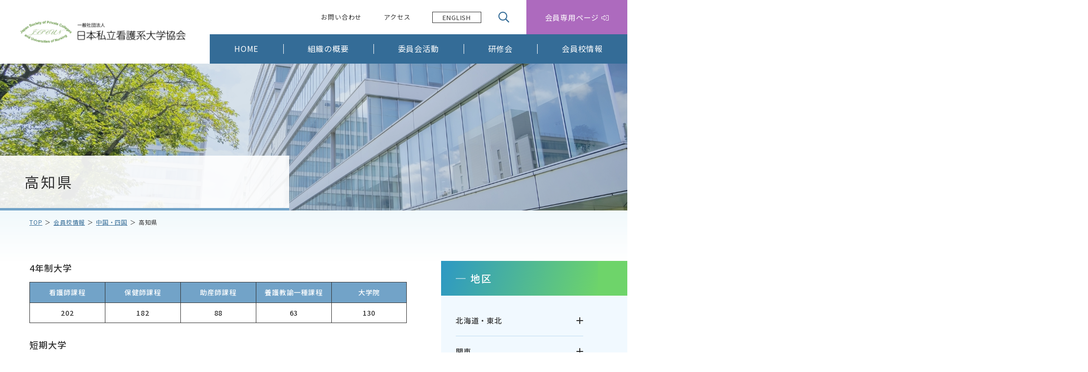

--- FILE ---
content_type: text/html; charset=UTF-8
request_url: https://www.jspcun.or.jp/membership/area5/kochi/
body_size: 55519
content:
<!DOCTYPE html>
<html lang="ja" dir="ltr" itemscope itemtype="https://schema.org/WebSite">
<head>
  <meta charset="utf-8">
  <meta content="IE=Edge" http-equiv="X-UA-Compatible">
<meta content="width=device-width" name="viewport">
<meta content="telephone=no" name="format-detection">
<meta content="会員校情報 | 日本私立看護系大学協会" name="title">
<meta content="一般社団法人日本私立看護系大学協会のホームページです。看護及び看護学教育・研究の 進歩発展を目指して、会員校の提携と協力により、積極的事業活動を推進します。" name="description">
<meta content="会員校情報 | 日本私立看護系大学協会" itemprop="name">
<meta content="一般社団法人日本私立看護系大学協会のホームページです。看護及び看護学教育・研究の 進歩発展を目指して、会員校の提携と協力により、積極的事業活動を推進します。" itemprop="description">
<meta content="website" property="og:type">
<meta content="会員校情報 | 日本私立看護系大学協会" property="og:title">
<meta content="一般社団法人日本私立看護系大学協会のホームページです。看護及び看護学教育・研究の 進歩発展を目指して、会員校の提携と協力により、積極的事業活動を推進します。" property="og:description">
<meta content="https://www.jspcun.or.jp/membership/area5/kochi/" property="og:url">
<meta content="https://www.jspcun.or.jp/wp/wp-content/themes/codiawp_standard/images/common/OGP.jpg" property="og:image">
<link href='//fonts.googleapis.com' rel='preconnect dns-prefetch'>
<link href='//fonts.gstatic.com' rel='preconnect dns-prefetch'>
<link href='//www.google-analytics.com' rel='preconnect dns-prefetch'>
<link href='//ajaxzip3.github.io' rel='preconnect dns-prefetch'>
<!-- favicon指定 -->
<link rel="apple-touch-icon" sizes="180x180" href="https://www.jspcun.or.jp/wp/wp-content/themes/codiawp_standard/images/favicon/apple-touch-icon.png">
<link rel="icon" type="image/png" sizes="32x32" href="https://www.jspcun.or.jp/wp/wp-content/themes/codiawp_standard/images/favicon/favicon-32x32.png">
<link rel="icon" type="image/png" sizes="16x16" href="https://www.jspcun.or.jp/wp/wp-content/themes/codiawp_standard/images/favicon/favicon-16x16.png">
<link rel="manifest" href="https://www.jspcun.or.jp/wp/wp-content/themes/codiawp_standard/images/favicon/site.webmanifest">
<link rel="mask-icon" href="https://www.jspcun.or.jp/wp/wp-content/themes/codiawp_standard/images/favicon/safari-pinned-tab.svg" color="#5bbad5">
<meta name="msapplication-TileColor" content="#da532c">
<meta name="theme-color" content="#ffffff">  <link href="https://www.jspcun.or.jp/wp/wp-content/themes/codiawp_standard/css/all.min.css" class="async">
<link href="https://cdnjs.cloudflare.com/ajax/libs/Swiper/8.0.7/swiper-bundle.css" class="async">
<link href="https://www.jspcun.or.jp/wp/wp-content/themes/codiawp_standard/css/modaal.min.css" class="async">
<link href="https://fonts.googleapis.com/css2?family=Italianno&display=swap" rel="stylesheet">
<link href="https://fonts.googleapis.com/css?family=Noto+Sans+JP:400,500,700&display=swap&subset=japanese" class="async">
<style>
  ﻿.content_inner,.global_inner{position:relative;transition:padding .3s}@media(min-width: 1160px){.content_inner,.global_inner{margin:0 auto;padding:0 60px;width:100%}}.module_faqList-01>li .body .title::before,.module_faqList-01>li .head .title::before{display:block;position:absolute;left:0;top:0;border-radius:50%;width:36px;height:36px;font-size:18px;color:#fff;line-height:36px;text-align:center}[class*=module_gallery-] ul li a::before,[class^=module_column-col] .imgLink::before,[class*=module_gallery-] ul li a::after,[class^=module_column-col] .imgLink::after{content:"";display:block;position:absolute;right:0;bottom:0;z-index:10;width:40px;height:40px}[class*=module_gallery-] ul li a::before,[class^=module_column-col] .imgLink::before{background-color:#346c97}[class*=module_gallery-] ul li a::after,[class^=module_column-col] .imgLink::after{content:"";display:flex;align-items:center;justify-content:center;font-family:"Font Awesome 5 Pro";font-weight:300;line-height:1;color:#fff}.module_newsCard-01 article .body .category .label,.module_newsList-02 article .body .category .label,.module_newsList-01 article .head .category .label,.module_titleSingle .head .category .label{display:inline-block;border:1px solid #346c97;padding:0 .5em}.module_password form .mp_submit-inner,.top_button-01,.form_button-01,._button-checkbox .wpcf7-form-control .wpcf7-list-item input[type=radio]+.wpcf7-list-item-label,._button-checkbox .wpcf7-form-control .wpcf7-list-item input[type=checkbox]+.wpcf7-list-item-label,._button-radio .wpcf7-form-control .wpcf7-list-item input[type=radio]+.wpcf7-list-item-label,._button-radio .wpcf7-form-control .wpcf7-list-item input[type=checkbox]+.wpcf7-list-item-label,.module_pager-02 li.back a,.module_button-01{display:block;position:relative;padding:15px 50px;max-width:100%;min-width:280px;width:auto;font-size:16px;line-height:1.3;text-align:center;text-decoration:none;transition:background-color .3s,color .3s}.module_password form .mp_submit-inner span,.top_button-01 span,.form_button-01 span,._button-checkbox .wpcf7-form-control .wpcf7-list-item input[type=radio]+.wpcf7-list-item-label span,._button-checkbox .wpcf7-form-control .wpcf7-list-item input[type=checkbox]+.wpcf7-list-item-label span,._button-radio .wpcf7-form-control .wpcf7-list-item input[type=radio]+.wpcf7-list-item-label span,._button-radio .wpcf7-form-control .wpcf7-list-item input[type=checkbox]+.wpcf7-list-item-label span,.module_pager-02 li.back a span,.module_button-01 span{display:block}.global_header .gh_menu{display:flex;flex-direction:column;justify-content:center;align-items:center;width:60px;height:60px;background-color:rgba(0,0,0,0);color:#346c97}@media(min-width: 1160px){.global_header .gh_menu{display:none}}.global_header .gh_menu .icon{width:100%}.global_header .gh_menu i{width:100%}.global_header .gh_menu .icon{display:block;position:relative;top:13px;width:20px;height:2px;background-color:#346c97;transition:.3s}body._open-menu .global_header .gh_menu .icon,.global_header body._open-menu .gh_menu .icon{background-color:rgba(0,0,0,0)}.global_header .gh_menu .icon::before,.global_header .gh_menu .icon::after{content:"";display:block;position:absolute;left:0;width:100%;height:2px;transition:.3s;background-color:#346c97}.global_header .gh_menu .icon::before{top:-6px}body._open-menu .global_header .gh_menu .icon::before,.global_header body._open-menu .gh_menu .icon::before{top:0;transform:rotate(45deg)}.global_header .gh_menu .icon::after{top:6px}body._open-menu .global_header .gh_menu .icon::after,.global_header body._open-menu .gh_menu .icon::after{top:0;transform:rotate(-45deg)}.global_header .gh_menu i{margin-top:20px;font-size:10px}.file label,.module_search-01 .ms_from .ms_input,input:not([type=checkbox]):not([type=radio]):not([type=file]):not([type=button]):not([type=submit]):not([type=search]),select,textarea{border:1px solid #f1f9ff;padding:.5em 1em;width:100%;height:50px;background-color:#f1f9ff;font-size:16px;transition:border-color .3s,background-color .3s}.file label:hover,.module_search-01 .ms_from .ms_input:hover,input:hover:not([type=checkbox]):not([type=radio]):not([type=file]):not([type=button]):not([type=submit]):not([type=search]),select:hover,textarea:hover{border-color:#346c97 !important}.file label:focus,.module_search-01 .ms_from .ms_input:focus,input:focus:not([type=checkbox]):not([type=radio]):not([type=file]):not([type=button]):not([type=submit]):not([type=search]),select:focus,textarea:focus{border-color:#346c97 !important;background-color:#fff}.file label:-webkit-autofill,.module_search-01 .ms_from .ms_input:-webkit-autofill,input:-webkit-autofill:not([type=checkbox]):not([type=radio]):not([type=file]):not([type=button]):not([type=submit]):not([type=search]),select:-webkit-autofill,textarea:-webkit-autofill{-webkit-box-shadow:0 0 0 1000px #fff inset}.file label[readonly=readonly],.module_search-01 .ms_from [readonly=readonly].ms_input,input[readonly=readonly]:not([type=checkbox]):not([type=radio]):not([type=file]):not([type=button]):not([type=submit]):not([type=search]),select[readonly=readonly],textarea[readonly=readonly],.file label[readonly],.module_search-01 .ms_from [readonly].ms_input,input[readonly]:not([type=checkbox]):not([type=radio]):not([type=file]):not([type=button]):not([type=submit]):not([type=search]),select[readonly],textarea[readonly],form.custom-wpcf7c-confirmed:not([novalidate=novalidate]) .file label,.file form.custom-wpcf7c-confirmed:not([novalidate=novalidate]) label,form.custom-wpcf7c-confirmed:not([novalidate=novalidate]) .module_search-01 .ms_from .ms_input,.module_search-01 .ms_from form.custom-wpcf7c-confirmed:not([novalidate=novalidate]) .ms_input,form.custom-wpcf7c-confirmed:not([novalidate=novalidate]) input:not([type=checkbox]):not([type=radio]):not([type=file]):not([type=button]):not([type=submit]):not([type=search]),form.custom-wpcf7c-confirmed:not([novalidate=novalidate]) select,form.custom-wpcf7c-confirmed:not([novalidate=novalidate]) textarea{border-color:rgba(0,0,0,0) !important;background-color:rgba(0,0,0,0) !important;color:#000}[class*=module_title-]{font-weight:700}.module_map,.module_movie{position:relative;overflow:hidden;padding:0 0 56.25%;width:100%;height:0}.module_map iframe,.module_movie iframe{position:absolute;top:0;left:0;width:100% !important;height:100% !important}ol.module_list-01 li,ul.module_list-notes-01 li,ul.module_list-01 li{position:relative;padding-left:33px}ol.module_list-01 li::before,ul.module_list-notes-01 li::before,ul.module_list-01 li::before{content:"";position:absolute}.module_column-col1._left ol.module_list-01 li,.module_column-col1._left ul.module_list-notes-01 li,.module_column-col1._left ul.module_list-01 li{display:flex}ol.module_list-01 li+li,ul.module_list-notes-01 li+li,ul.module_list-01 li+li{margin-top:.5em}ol.module_list-01 li ul li:first-child,ul.module_list-notes-01 li ul li:first-child,ul.module_list-01 li ul li:first-child,ol.module_list-01 li ol li:first-child,ul.module_list-notes-01 li ol li:first-child,ul.module_list-01 li ol li:first-child{margin-top:.5em}.module_table-01{height:auto !important}@media(min-width: 1160px){.module_table-01{width:100% !important}}.module_table-01 thead,.module_table-01 tbody,.module_table-01 tfoot{width:100%}.module_table-01 tr:first-child th,.module_table-01 tr:first-child td{border-top:1px solid #333}.module_table-01 tr th,.module_table-01 tr td{border-bottom:1px solid #333;padding:1em;min-width:8em}@media(min-width: 1160px){.module_table-01 tr th,.module_table-01 tr td{min-width:auto}}.module_table-01 tr th+th,.module_table-01 tr th+td,.module_table-01 tr td+th,.module_table-01 tr td+td{border-left:1px solid #333}.module_table-01 tr th{background-color:#72a3c8;font-weight:700;text-align:center;vertical-align:middle;color:#fff}.module_table-01 tr td{background-color:#fff}.module_column-col2{display:flex}@media(min-width: 1160px){.module_column-col2{justify-content:space-between}}.module_column-col2 img{width:100%}@media(min-width: 1160px){.module_column-col2 img{width:auto}}html,body,div,span,applet,object,iframe,h1,h2,h3,h4,h5,h6,p,blockquote,pre,a,abbr,acronym,address,big,cite,code,del,dfn,em,img,ins,kbd,q,s,samp,small,strike,strong,sub,sup,tt,var,b,u,i,center,dl,dt,dd,ol,ul,li,fieldset,form,label,legend,table,caption,tbody,tfoot,thead,tr,th,td,article,aside,canvas,details,embed,figure,figcaption,footer,header,hgroup,menu,nav,output,ruby,section,summary,time,mark,audio,video{margin:0;padding:0;border:0;font-size:100%;font:inherit;vertical-align:baseline}article,aside,details,figcaption,figure,footer,header,hgroup,menu,nav,section{display:block}body{line-height:1}ol,ul{list-style:none}blockquote,q{quotes:none}blockquote:before,blockquote:after,q:before,q:after{content:"";content:none}table{border-collapse:collapse;border-spacing:0}*{box-sizing:border-box;-webkit-text-size-adjust:100%;-moz-osx-font-smoothing:grayscale;-webkit-font-smoothing:antialiased}*:focus{outline:none}*::before,*::after{box-sizing:border-box}main{display:block}hr{display:block;margin:1em 0;border:0;padding:0;height:1px;border-top:1px solid #ccc}button{cursor:pointer}button,fieldset,form,input,label,legend,select,textarea{-moz-appearance:none;-webkit-appearance:none;appearance:none;outline:none;border-radius:0;border:none;margin:0;padding:0;font:inherit;vertical-align:baseline}input,textarea{max-width:100%}input[type=button],input[type=reset],input[type=submit],button{cursor:pointer}html{font-size:10px}body{overflow-x:hidden;position:relative;z-index:0;background:#fff;font-family:"Noto Sans JP",sans-serif;font-weight:400;line-height:1.57;font-size:1.6rem;letter-spacing:.05em;color:#333;word-wrap:break-word;overflow-wrap:break-word}body._contentFixed{position:fixed;width:100%;height:100%}@media(min-width: 1160px){body._contentFixed{position:relative;width:auto;height:auto}}a{margin:0;padding:0;background:rgba(0,0,0,0);font:inherit;color:#346c97;text-decoration:underline;vertical-align:baseline}a:hover,a:focus,a:active{text-decoration:none}@media(min-width: 1160px){a[href^="tel:"]{display:inline-block;color:inherit;text-decoration:inherit;pointer-events:none}}img{max-width:100%;height:auto;vertical-align:top}sup,sub{font-size:78%}sup{vertical-align:super}sub{vertical-align:sub}:placeholder-shown{color:#707070}::-webkit-input-placeholder{color:#707070;opacity:1}:-moz-placeholder{color:#707070}::-moz-placeholder{color:#707070;opacity:1}:-ms-input-placeholder{color:#707070}::-webkit-search-cancel-button{-webkit-appearance:none}.clearFix::after{clear:both;content:".";display:block;height:0;visibility:hidden}@media(min-width: 1160px){._font-sizeS{font-size:1.2rem}}@media(min-width: 1160px){._font-sizeM{font-size:1.4rem}}@media(min-width: 1160px){._font-sizeL{font-size:1.8rem}}._hide{display:none !important}._align-right{text-align:right !important}._align-left{text-align:left !important}._align-center{text-align:center !important}._indent{text-indent:1rem !important}._block-right{margin-right:0 !important;margin-left:auto !important}._block-center{margin-right:auto !important;margin-left:auto !important}._block-left{margin-right:auto !important;margin-left:0 !important}._font-normal{font-weight:normal !important}._font-bold{font-weight:bold !important}._text-italic{font-style:italic !important}._text-underline{text-decoration:underline !important}._text-blink{text-decoration:blink !important}._text-line_through{text-decoration:line-through !important}@media(min-width: 1160px){._only-SP{display:none !important}}@media(min-width: 1160px){._under-TB{display:none !important}}._over-TB{display:none !important}@media(min-width: 1160px){._over-TB{display:block !important}}._over-PC{display:none !important}@media(min-width: 1160px){._over-PC{display:block !important}}@media(min-width: 1160px){.global_inner{max-width:calc(1160px + 120px)}}@media(min-width: 1160px){.global_inner._column{display:flex;justify-content:space-between}}@media(min-width: 1160px){.content_inner{max-width:calc(1160px + 120px)}}section{transition:padding .3s}p:not([class])+p:not([class]),p:not([class])+p[class^=_],p:not([class])+div.wp-caption,p[class^=_]+p:not([class]),p[class^=_]+p[class^=_],p[class^=_]+div.wp-caption,div.wp-caption+p:not([class]),div.wp-caption+p[class^=_],div.wp-caption+div.wp-caption{margin-top:1.5em}p:not([class])+[class*=module_],[class*=module_]+p:not([class]),p[class^=_]+[class*=module_],[class*=module_]+p[class^=_],div.wp-caption+[class*=module_],[class*=module_]+div.wp-caption{margin-top:50px}.module_button+p:not([class]),p:not([class])+.module_button,.module_button+p[class^=_],p[class^=_]+.module_button,.module_button+div.wp-caption,div.wp-caption+.module_button{margin-top:20px}[class*=module_line]+p:not([class]),[class*=module_line]+p[class^=_],[class*=module_line]+div.wp-caption{margin-top:30px}p:not([class])+[class*=module_list],[class*=module_list]+p:not([class]),p[class^=_]+[class*=module_list],[class*=module_list]+p[class^=_],div.wp-caption+[class*=module_list],[class*=module_list]+div.wp-caption{margin-top:30px}[class*=module_title]+p:not([class]),[class*=module_title]+p[class^=_],[class*=module_title]+div.wp-caption{margin-top:0}[class*=module_]+[class*=module_]{margin-top:30px}[class*=module_]+[class*=module_column],[class*=module_column]+[class*=module_]{margin-top:30px}@media(min-width: 1160px){[class*=module_]+[class*=module_column],[class*=module_column]+[class*=module_]{margin-top:50px}}[class*=module_]+[class*=module_button-]{margin-top:0}[class*=module_]+.module_button{margin-top:20px}@media(min-width: 1160px){[class*=module_]+.module_button{margin-top:20px}}[class*=module_line]+[class*=module_]{margin-top:30px}@media(min-width: 1160px){[class*=module_line]+[class*=module_]{margin-top:30px}}@media(min-width: 1160px){[class*=module_card]+[class*=module_],[class*=module_]+[class*=module_card]{margin-top:50px}}.archive_navigation+[class*=module_]{margin-top:40px}[class*=module_title]+[class*=module_]{margin-top:0}@media(min-width: 1160px){[class*=module_title]+[class*=module_]{margin-top:0}}p:not([class])~.module_title-01,p:not([class])~[class*=module_column-col]:not([class*=_bg_box])>.module_title-01,div.wp-caption~.module_title-01,div.wp-caption~[class*=module_column-col]:not([class*=_bg_box])>.module_title-01,[class*=module_]~.module_title-01,[class*=module_]~[class*=module_column-col]:not([class*=_bg_box])>.module_title-01{margin-top:60px}p:not([class])~.module_title-02,p:not([class])~[class*=module_column-col]:not([class*=_bg_box])>.module_title-02,div.wp-caption~.module_title-02,div.wp-caption~[class*=module_column-col]:not([class*=_bg_box])>.module_title-02,[class*=module_]~.module_title-02,[class*=module_]~[class*=module_column-col]:not([class*=_bg_box])>.module_title-02{margin-top:60px}@media(min-width: 1160px){p:not([class])~.module_title-02,p:not([class])~[class*=module_column-col]:not([class*=_bg_box])>.module_title-02,div.wp-caption~.module_title-02,div.wp-caption~[class*=module_column-col]:not([class*=_bg_box])>.module_title-02,[class*=module_]~.module_title-02,[class*=module_]~[class*=module_column-col]:not([class*=_bg_box])>.module_title-02{margin-top:70px}}p:not([class])~.module_title-03,p:not([class])~[class*=module_column-col]:not([class*=_bg_box])>.module_title-03,div.wp-caption~.module_title-03,div.wp-caption~[class*=module_column-col]:not([class*=_bg_box])>.module_title-03,[class*=module_]~.module_title-03,[class*=module_]~[class*=module_column-col]:not([class*=_bg_box])>.module_title-03{margin-top:30px}[class*=module_title]+.module_title-02,[class*=module_title]+.module_title-03,[class*=module_title]+[class^=module_column-col]:not([class*=_bg_box]) .module_title-02:first-child,[class*=module_title]+[class^=module_column-col]:not([class*=_bg_box]) .module_title-03:first-child{margin-top:30px !important}.module_titleSingle{margin-bottom:60px}.module_titleSingle+*{margin-top:0 !important}._bg_color-gray-01{background-color:#f1f9ff}.module_line-01{display:block;height:8px;max-width:215px;margin:40px auto !important;border:none;background-image:radial-gradient(#72a3c8 19%, transparent 40%),radial-gradient(#72a3c8 19%, transparent 40%);background-position:0 0,8px 8px;background-size:8px 8px}@media(min-width: 1160px){.module_line-01{margin:50px auto !important}}span.caption,.wp-caption-text{display:block;margin-top:.5em;font-size:14px;color:#707070;line-height:1.43}.global_contents em{font-style:italic}.global_contents strong{font-weight:bold}.global_contents u{text-decoration:none;padding:0 0 2px;background:linear-gradient(transparent 70%, #E7929F 0%)}[class^=icon-]::after{content:"";display:inline-block;font-family:"Font Awesome 5 Pro";font-weight:300;line-height:1}.icon-blank::after{content:"";font-weight:500}.icon-file::after{content:"";font-weight:700}.icon-pdf::after{content:""}.icon-none::after{content:none}[class^=module_button-] span::after,[class^=module_button-][target=_blank] span::after,[class^=module_button-][href$=".pdf"] span::after,[class^=module_button-][href$=".doc"] span::after,[class^=module_button-][href$=".docx"] span::after,[class^=module_button-][href$=".docm"] span::after,[class^=module_button-][href$=".xls"] span::after,[class^=module_button-][href$=".xlsx"] span::after,[class^=module_button-][href$=".xlsm"] span::after{font-family:"Font Awesome 5 Pro";font-weight:300;line-height:1;transition:none}[class^=module_button-][target=_blank] span::after{content:"";font-weight:500}[class^=module_button-] .icon-file::after{content:""}[class^=module_button-][href$=".doc"] span::after,[class^=module_button-][href$=".docx"] span::after,[class^=module_button-][href$=".docm"] span::after,[class^=module_button-][href$=".xls"] span::after,[class^=module_button-][href$=".xlsx"] span::after,[class^=module_button-][href$=".xlsm"] span::after{content:"";font-weight:700}[class^=module_button-][href$=".pdf"] span::after{content:""}.global_contents [class^=module_column-col] p a:not([class])[href$=".pdf"]::after,.global_contents [class^=module_column-col] p a:not([class])[href$=".doc"]::after,.global_contents [class^=module_column-col] p a:not([class])[href$=".docx"]::after,.global_contents [class^=module_column-col] p a:not([class])[href$=".docm"]::after,.global_contents [class^=module_column-col] p a:not([class])[href$=".xls"]::after,.global_contents [class^=module_column-col] p a:not([class])[href$=".xlsx"]::after,.global_contents [class^=module_column-col] p a:not([class])[href$=".xlsm"]::after,.global_contents [class^=module_column-col] p a.icon-blank[href$=".pdf"]::after,.global_contents [class^=module_column-col] p a.icon-blank[href$=".doc"]::after,.global_contents [class^=module_column-col] p a.icon-blank[href$=".docx"]::after,.global_contents [class^=module_column-col] p a.icon-blank[href$=".docm"]::after,.global_contents [class^=module_column-col] p a.icon-blank[href$=".xls"]::after,.global_contents [class^=module_column-col] p a.icon-blank[href$=".xlsx"]::after,.global_contents [class^=module_column-col] p a.icon-blank[href$=".xlsm"]::after,.global_contents [class^=module_column-col] td a:not([class])[href$=".pdf"]::after,.global_contents [class^=module_column-col] td a:not([class])[href$=".doc"]::after,.global_contents [class^=module_column-col] td a:not([class])[href$=".docx"]::after,.global_contents [class^=module_column-col] td a:not([class])[href$=".docm"]::after,.global_contents [class^=module_column-col] td a:not([class])[href$=".xls"]::after,.global_contents [class^=module_column-col] td a:not([class])[href$=".xlsx"]::after,.global_contents [class^=module_column-col] td a:not([class])[href$=".xlsm"]::after,.global_contents [class^=module_column-col] td a.icon-blank[href$=".pdf"]::after,.global_contents [class^=module_column-col] td a.icon-blank[href$=".doc"]::after,.global_contents [class^=module_column-col] td a.icon-blank[href$=".docx"]::after,.global_contents [class^=module_column-col] td a.icon-blank[href$=".docm"]::after,.global_contents [class^=module_column-col] td a.icon-blank[href$=".xls"]::after,.global_contents [class^=module_column-col] td a.icon-blank[href$=".xlsx"]::after,.global_contents [class^=module_column-col] td a.icon-blank[href$=".xlsm"]::after,.global_contents [class^=module_column-col] [class^=module_list-] a:not([class])[href$=".pdf"]::after,.global_contents [class^=module_column-col] [class^=module_list-] a:not([class])[href$=".doc"]::after,.global_contents [class^=module_column-col] [class^=module_list-] a:not([class])[href$=".docx"]::after,.global_contents [class^=module_column-col] [class^=module_list-] a:not([class])[href$=".docm"]::after,.global_contents [class^=module_column-col] [class^=module_list-] a:not([class])[href$=".xls"]::after,.global_contents [class^=module_column-col] [class^=module_list-] a:not([class])[href$=".xlsx"]::after,.global_contents [class^=module_column-col] [class^=module_list-] a:not([class])[href$=".xlsm"]::after,.global_contents [class^=module_column-col] [class^=module_list-] a.icon-blank[href$=".pdf"]::after,.global_contents [class^=module_column-col] [class^=module_list-] a.icon-blank[href$=".doc"]::after,.global_contents [class^=module_column-col] [class^=module_list-] a.icon-blank[href$=".docx"]::after,.global_contents [class^=module_column-col] [class^=module_list-] a.icon-blank[href$=".docm"]::after,.global_contents [class^=module_column-col] [class^=module_list-] a.icon-blank[href$=".xls"]::after,.global_contents [class^=module_column-col] [class^=module_list-] a.icon-blank[href$=".xlsx"]::after,.global_contents [class^=module_column-col] [class^=module_list-] a.icon-blank[href$=".xlsm"]::after{display:inline-block;margin-right:.25em;margin-left:.25em;background:none;font-family:"Font Awesome 5 Pro";font-weight:300;line-height:1}.global_contents [class^=module_column-col] p a:not([class])[href$=".doc"]::after,.global_contents [class^=module_column-col] p a:not([class])[href$=".docx"]::after,.global_contents [class^=module_column-col] p a:not([class])[href$=".docm"]::after,.global_contents [class^=module_column-col] p a:not([class])[href$=".xls"]::after,.global_contents [class^=module_column-col] p a:not([class])[href$=".xlsx"]::after,.global_contents [class^=module_column-col] p a:not([class])[href$=".xlsm"]::after,.global_contents [class^=module_column-col] p a.icon-blank[href$=".doc"]::after,.global_contents [class^=module_column-col] p a.icon-blank[href$=".docx"]::after,.global_contents [class^=module_column-col] p a.icon-blank[href$=".docm"]::after,.global_contents [class^=module_column-col] p a.icon-blank[href$=".xls"]::after,.global_contents [class^=module_column-col] p a.icon-blank[href$=".xlsx"]::after,.global_contents [class^=module_column-col] p a.icon-blank[href$=".xlsm"]::after,.global_contents [class^=module_column-col] td a:not([class])[href$=".doc"]::after,.global_contents [class^=module_column-col] td a:not([class])[href$=".docx"]::after,.global_contents [class^=module_column-col] td a:not([class])[href$=".docm"]::after,.global_contents [class^=module_column-col] td a:not([class])[href$=".xls"]::after,.global_contents [class^=module_column-col] td a:not([class])[href$=".xlsx"]::after,.global_contents [class^=module_column-col] td a:not([class])[href$=".xlsm"]::after,.global_contents [class^=module_column-col] td a.icon-blank[href$=".doc"]::after,.global_contents [class^=module_column-col] td a.icon-blank[href$=".docx"]::after,.global_contents [class^=module_column-col] td a.icon-blank[href$=".docm"]::after,.global_contents [class^=module_column-col] td a.icon-blank[href$=".xls"]::after,.global_contents [class^=module_column-col] td a.icon-blank[href$=".xlsx"]::after,.global_contents [class^=module_column-col] td a.icon-blank[href$=".xlsm"]::after,.global_contents [class^=module_column-col] [class^=module_list-] a:not([class])[href$=".doc"]::after,.global_contents [class^=module_column-col] [class^=module_list-] a:not([class])[href$=".docx"]::after,.global_contents [class^=module_column-col] [class^=module_list-] a:not([class])[href$=".docm"]::after,.global_contents [class^=module_column-col] [class^=module_list-] a:not([class])[href$=".xls"]::after,.global_contents [class^=module_column-col] [class^=module_list-] a:not([class])[href$=".xlsx"]::after,.global_contents [class^=module_column-col] [class^=module_list-] a:not([class])[href$=".xlsm"]::after,.global_contents [class^=module_column-col] [class^=module_list-] a.icon-blank[href$=".doc"]::after,.global_contents [class^=module_column-col] [class^=module_list-] a.icon-blank[href$=".docx"]::after,.global_contents [class^=module_column-col] [class^=module_list-] a.icon-blank[href$=".docm"]::after,.global_contents [class^=module_column-col] [class^=module_list-] a.icon-blank[href$=".xls"]::after,.global_contents [class^=module_column-col] [class^=module_list-] a.icon-blank[href$=".xlsx"]::after,.global_contents [class^=module_column-col] [class^=module_list-] a.icon-blank[href$=".xlsm"]::after{content:"";font-weight:700}.global_contents [class^=module_column-col] p a:not([class])[href$=".pdf"]::after,.global_contents [class^=module_column-col] p a.icon-blank[href$=".pdf"]::after,.global_contents [class^=module_column-col] td a:not([class])[href$=".pdf"]::after,.global_contents [class^=module_column-col] td a.icon-blank[href$=".pdf"]::after,.global_contents [class^=module_column-col] [class^=module_list-] a:not([class])[href$=".pdf"]::after,.global_contents [class^=module_column-col] [class^=module_list-] a.icon-blank[href$=".pdf"]::after{content:""}.module_button{display:flex;flex-wrap:wrap;margin-right:-20px;margin-bottom:-20px;margin-left:0}.module_button._left{justify-content:flex-start}.module_button._center{justify-content:center}.module_button._right{justify-content:flex-end}.module_button._column{flex-direction:column;align-items:flex-start}[class*=module_button-]{margin-right:40px;margin-left:0;margin-bottom:20px}.module_button-01{background:linear-gradient(to right, #af6abd 0%, #84b5da 100%);border-radius:100px;color:#fff;font-size:14px;padding:16px 50px}.module_button-01::before{content:"";display:block;position:absolute;top:calc(50% - 4px);right:18px;width:18px;height:8px;background:url("/wp/wp-content/themes/codiawp_standard/images/common/arrow_white.svg") 100% 0 no-repeat;background-size:auto 100%;transition:.3s}.module_button-01::after{content:"";display:block;position:absolute;top:2px;left:2px;width:calc(100% - 4px);height:calc(100% - 4px);border-radius:100px;background:rgba(0,0,0,0);border:1px solid #fff;opacity:.3;box-sizing:border-box}.module_button-01:hover::before{right:18px;width:24px}.module_button-01 span::after{position:absolute;top:50%;right:37px;border:none;width:auto;height:auto;color:#fff;transform:translateY(-50%);transition:color .3s;font-size:15px}.module_button-01.hav_icon span{padding-right:5px}.module_button-02{position:relative;display:inline-block;padding:5px 0 5px 40px;max-width:calc(100% - 20px);color:#333;line-height:1.375}.module_button-02:hover{text-decoration:none}.module_button-02 span::after,.module_button-02[target=_blank] span::after,.module_button-02[href$=".pdf"] span::after,.module_button-02[href$=".doc"] span::after,.module_button-02[href$=".docx"] span::after,.module_button-02[href$=".docm"] span::after,.module_button-02[href$=".xls"] span::after,.module_button-02[href$=".xlsx"] span::after,.module_button-02[href$=".xlsm"] span::after{font-size:15px;color:#fff;line-height:32px;letter-spacing:0;text-align:center;background:none;padding-left:2px;font-weight:700}.module_button-02[target=_blank] span:not(.icon-file)::after{font-weight:300}.module_button-02[href$=".pdf"] span::after{font-weight:700}.module_button-02 span::before,.module_button-02 span::after{content:"";display:block;position:absolute;top:2px;left:0;width:32px;height:32px}.module_button-02 span::before{border-radius:50%;background-color:#72a3c8}.module_button-02 span::after{background:url("/wp/wp-content/themes/codiawp_standard/images/common/arrow.svg") center no-repeat;background-size:auto 4px}label{cursor:pointer;display:block}@media(min-width: 1160px){body.search .gc_main .module_search-01,body.error404 .gc_main .module_search-01{max-width:350px;margin:50px auto 0}}.module_search-01 .ms_from{display:flex;justify-content:center;align-items:center;background-color:#346c97}.module_search-01 .ms_from .ms_input{border:1px solid #346c97;padding:0 18px;width:calc(100% - 86px);height:40px;line-height:38px;background-color:#fff}.module_search-01 .ms_from .ms_button{width:86px;height:40px;border:1px solid #346c97;border-left:none;background-color:#346c97;text-align:center;transition:.3s}.module_search-01 .ms_from .ms_button:hover,.module_search-01 .ms_from .ms_button:focus{background-color:#fff}.module_search-01 .ms_from .ms_button:hover span,.module_search-01 .ms_from .ms_button:focus span{color:#346c97}.module_search-01 .ms_from .ms_button:hover span::after,.module_search-01 .ms_from .ms_button:focus span::after{color:#346c97}.module_search-01 .ms_from .ms_button span{position:relative;display:flex;justify-content:center;align-items:center;font-size:16px;color:#fff;transition:.3s}.module_search-01 .ms_from .ms_button span::after{content:"";display:block;margin-left:7px;font-family:"Font Awesome 5 Pro";font-weight:500;line-height:1;color:#fff;transition:.3s}.module_title-01{margin-bottom:30px;font-size:28px;line-height:1.5454545455}.module_title-02{margin-bottom:20px;font-size:22px;padding:10px 20px;background:#346c97;color:#fff;line-height:1.6}.module_title-03{position:relative;padding-bottom:12px;margin-bottom:20px;font-size:18px;line-height:1.5454545455}.module_title-03::before,.module_title-03::after{content:"";display:block;position:absolute;bottom:0;left:0;width:100%;height:2px;background:#ccc}.module_title-03::after{width:172px;background:#72a3c8}.module_titleSingle .head{display:flex;justify-content:flex-end;align-items:center;line-height:1;border-top:solid 2px #72a3c8;padding:20px 0 0}.module_titleSingle .head .date{margin-right:20px}.module_titleSingle .head .date time{display:flex;align-items:center}.module_titleSingle .head .date time::before{content:"";display:block;margin-right:7px;font-family:"Font Awesome 5 Pro";font-weight:300;line-height:1}.module_titleSingle .head .category .label{color:#346c97;line-height:26px;padding:0 1em;font-size:13px}.module_titleSingle .head .category .label:not(:last-child){margin-right:10px}.module_titleSingle .body{margin:0 0 10px}@media(min-width: 1160px){.module_titleSingle .body{margin-bottom:20px}}.module_titleSingle .body .module_title-01{line-height:1.3636363636;margin:0}.module_titleSingle_activities{position:relative;display:flex;flex-direction:column;gap:40px;padding:30px;background:#f1f9ff;margin-bottom:60px}@media(min-width: 1160px){.module_titleSingle_activities{flex-direction:row-reverse;flex-wrap:wrap;align-items:center;padding:60px;margin-bottom:80px}}.module_titleSingle_activities:after{content:"";display:block;width:calc(100% - 20px);height:calc(100% - 20px);border:1px solid #77a3c4;position:absolute;top:50%;right:50%;transform:translate(50%, -50%);pointer-events:none}.module_titleSingle_activities .head{display:flex;flex-direction:column;gap:20px}@media(min-width: 1160px){.module_titleSingle_activities .head{flex:1}}.module_titleSingle_activities .head .school{display:flex;flex-wrap:wrap;gap:8px;font-size:16px;font-weight:400;line-height:1.4;letter-spacing:.8px}.module_titleSingle_activities .head .school:before{content:"";font-family:"Font Awesome 5 Pro";font-weight:300;line-height:1;margin-top:4px}.module_titleSingle_activities .head .school span{flex:1;display:flex;flex-wrap:wrap;align-items:center;gap:5px 16px}.module_titleSingle_activities .head .title{font-size:20px;font-weight:400;letter-spacing:1px;padding-bottom:20px;border-bottom:1px solid #77a3c4}@media(min-width: 1160px){.module_titleSingle_activities .head .title{font-size:28px;letter-spacing:1.33px;padding-bottom:30px;margin-bottom:10px}}.module_titleSingle_activities .head .date{text-align:right;font-size:15px;font-weight:400;line-height:1;letter-spacing:.75px}.module_titleSingle_activities .head .date:before{content:"";font-family:"Font Awesome 5 Pro";font-weight:300;line-height:1;margin-right:7.5px}@media(min-width: 1160px){.module_titleSingle_activities .body{width:360px}}.module_titleSingle_activities .body .image{display:flex;align-items:center;justify-content:center;aspect-ratio:3/2}.module_titleSingle_activities .body .image img{width:100%;height:100%;aspect-ratio:3/2;object-fit:cover}.module_titleSingle_activities .body .image._noImage{background-color:#fff}.module_titleSingle_activities .body .image._noImage img{width:auto;height:50%;aspect-ratio:auto;mix-blend-mode:multiply}.module_map{padding-bottom:0;height:50vh}@media(min-width: 1160px){.module_map{padding-bottom:56.25%;height:0}}.modaal-wrapper .modaal-close:hover::before,.modaal-wrapper .modaal-close:hover::after,.modaal-wrapper .modaal-close:focus::before,.modaal-wrapper .modaal-close:focus::after{background:#346c97}ul.module_list-01>li::before{top:.7em;left:10px;border-radius:50%;width:8px;height:8px;background-color:#ccc}ul.module_list-notes-01{font-size:14px}ul.module_list-notes-01 li::before{content:"※";left:10px;color:#973443}ol.module_list-01{counter-reset:number}ol.module_list-01>li::before{counter-increment:number;content:counter(number, decimal) ".";left:15px;color:#346c97;transform:translateX(-50%)}@media(min-width: 1160px){.module_newsList-01 article{border-bottom:1px solid #e6e6e6}}@media(min-width: 1160px){.module_newsList-01 article:first-child{border-top:1px solid #e6e6e6}}.module_newsList-01 article a{display:flex;flex-wrap:wrap;width:100%;padding:20px 0;color:#333;text-decoration:none;transition:.3s;line-height:1.6}@media(min-width: 1160px){.module_newsList-01 article a{flex-wrap:nowrap}}.module_newsList-01 article a.icon-blank{position:relative}.module_newsList-01 article a.icon-blank::after{position:absolute;top:4.2em}@media(min-width: 1160px){.module_newsList-01 article a.icon-blank::after{display:flex;align-items:center;position:static}}.module_newsList-01 article a.icon-blank[href$=".pdf"]::after{content:""}@media(min-width: 1160px){.module_newsList-01 article a.icon-blank[href$=".pdf"]::after{font-size:17px}}.module_newsList-01 article a.icon-blank .body{padding-left:20px}@media(min-width: 1160px){.module_newsList-01 article a.icon-blank .body{padding-left:0}}.module_newsList-01 article a:hover .body .title{color:#ff6d00}.module_newsList-01 article .head{display:flex}.module_newsList-01 article .head .date{min-width:110px}.module_newsList-01 article .head .category{line-height:24px}.module_newsList-01 article .head .category .label{color:#346c97;font-size:13px;min-width:105px;text-align:center}.module_newsList-01 article .head .category .label:not(:last-child){margin-right:10px}.module_newsList-01 article .body{width:100%;margin:15px 0 0}@media(min-width: 1160px){.module_newsList-01 article .body{width:auto;max-width:565px;margin:0 0 0 20px}}.module_newsList-01 article .body .title{transition:color .3s}.module_newsList-02 article{border-bottom:1px solid #333}.module_newsList-02 article:first-child{border-top:1px solid #333}.module_newsList-02 article a{display:flex;justify-content:space-between;padding:20px 0;color:#333;text-decoration:none;transition:.3s}@media(min-width: 1160px){.module_newsList-02 article a{padding:20px}}.module_newsList-02 article a:hover .body .title{color:#ff6d00}.module_newsList-02 article .head{position:relative;overflow:hidden;padding-bottom:100px;width:100px;height:0}.module_newsList-02 article .head .image::before{content:"";display:block;position:absolute;top:0;left:0;width:100%;height:100%;background-color:#fff}.module_newsList-02 article .head .image._noImage::before{background-color:#f1f9ff}.module_newsList-02 article .head .image img{position:absolute;top:50%;left:50%;max-width:none;width:auto;height:100%;transform:translate(-50%, -50%)}.module_newsList-02 article .head .image img[src$="noimage_logo_01.svg"]{width:auto;height:50%}.module_newsList-02 article .body{width:calc(100% - 120px)}.module_newsList-02 article .body .date{display:inline-block;width:100px}.module_newsList-02 article .body .category{display:inline-flex}.module_newsList-02 article .body .category .label{color:#346c97}.module_newsList-02 article .body .category .label:not(:last-child){margin-right:10px}.module_newsList-02 article .body .title{margin-top:10px;transition:color .3s}.module_newsCard-01{display:flex;flex-wrap:wrap}.module_newsCard-01 article{margin-right:20px;width:calc(100% / 2 - 20px / 2)}@media(min-width: 1160px){.module_newsCard-01 article{margin-right:50px;width:calc(100% / 3 - 100px / 3 - .01px)}}.module_newsCard-01 article:nth-child(2n){margin-right:0}@media(min-width: 1160px){.module_newsCard-01 article:nth-child(2n){margin-right:50px}}@media(min-width: 1160px){.module_newsCard-01 article:nth-child(3n){margin-right:0}}.module_newsCard-01 article:nth-child(n+3){margin-top:40px}@media(min-width: 1160px){.module_newsCard-01 article:nth-child(n+3){margin-top:0}}@media(min-width: 1160px){.module_newsCard-01 article:nth-child(n+4){margin-top:70px}}.module_newsCard-01 article a{display:block;color:#333;text-decoration:none;transition:.3s}.module_newsCard-01 article a:hover .foot .title{color:#ff6d00}.module_newsCard-01 article .head{position:relative;overflow:hidden;padding-bottom:66.6666666667%;width:100%;height:0}.module_newsCard-01 article .head .image::before{content:"";display:block;position:absolute;top:0;left:0;width:100%;height:100%;background-color:#fff}.module_newsCard-01 article .head .image._noImage::before{background-color:#f1f9ff}.module_newsCard-01 article .head .image img{position:absolute;top:50%;left:50%;max-width:none;width:100%;height:auto;transform:translate(-50%, -50%)}.module_newsCard-01 article .head .image img[src$="noimage_logo_01.svg"]{width:auto;height:50%}.module_newsCard-01 article .body{margin-top:10px}@media(min-width: 1160px){.module_newsCard-01 article .body{display:flex;margin-top:20px}}.module_newsCard-01 article .body .date{width:100px}.module_newsCard-01 article .body .category{margin-top:10px}@media(min-width: 1160px){.module_newsCard-01 article .body .category{margin-top:0}}.module_newsCard-01 article .body .category .label{color:#346c97}.module_newsCard-01 article .foot{margin-top:10px}.module_newsCard-01 article .foot .title{transition:color .3s}body.home .module_newsCard-01,body.post-type-archive-activities .module_newsCard-01{gap:40px}@media(min-width: 1160px){body.home .module_newsCard-01,body.post-type-archive-activities .module_newsCard-01{gap:60px 40px}}body.home .module_newsCard-01 a,body.post-type-archive-activities .module_newsCard-01 a{display:flex;flex-direction:column;justify-content:space-between;height:100%}body.home .module_newsCard-01 a:hover .body .title,body.post-type-archive-activities .module_newsCard-01 a:hover .body .title{color:#ff6d00}body.home .module_newsCard-01 article,body.post-type-archive-activities .module_newsCard-01 article{margin:0;width:100%}@media(min-width: 1160px){body.home .module_newsCard-01 article,body.post-type-archive-activities .module_newsCard-01 article{width:calc((100% - 80px)/3)}}body.home .module_newsCard-01 article .head .image,body.post-type-archive-activities .module_newsCard-01 article .head .image{display:flex;align-items:center;justify-content:center;aspect-ratio:3/2}body.home .module_newsCard-01 article .head .image img,body.post-type-archive-activities .module_newsCard-01 article .head .image img{width:100%;height:100%;aspect-ratio:3/2;object-fit:cover}body.home .module_newsCard-01 article .head .image._noImage,body.post-type-archive-activities .module_newsCard-01 article .head .image._noImage{background-color:#fff}body.home .module_newsCard-01 article .head .image._noImage img,body.post-type-archive-activities .module_newsCard-01 article .head .image._noImage img{width:auto;height:50%;aspect-ratio:auto;mix-blend-mode:multiply}body.home .module_newsCard-01 article .body,body.post-type-archive-activities .module_newsCard-01 article .body{flex:1;margin-top:20px;display:flex;flex-direction:column;gap:20px}@media(min-width: 1160px){body.home .module_newsCard-01 article .body,body.post-type-archive-activities .module_newsCard-01 article .body{margin-top:30px}}body.home .module_newsCard-01 article .body .school,body.post-type-archive-activities .module_newsCard-01 article .body .school{display:flex;flex-wrap:wrap;gap:8px;font-size:16px;font-weight:400;line-height:1.4;letter-spacing:.8px}body.home .module_newsCard-01 article .body .school:before,body.post-type-archive-activities .module_newsCard-01 article .body .school:before{content:"";font-family:"Font Awesome 5 Pro";font-weight:300;line-height:1;margin-top:4px}body.home .module_newsCard-01 article .body .school span,body.post-type-archive-activities .module_newsCard-01 article .body .school span{flex:1;display:flex;flex-wrap:wrap;align-items:baseline;gap:5px 16px}body.home .module_newsCard-01 article .body .title,body.post-type-archive-activities .module_newsCard-01 article .body .title{flex:1;font-size:18px;font-weight:400;letter-spacing:.9px;padding-bottom:20px;border-bottom:1px solid #d8d8d8;transition:color .3s}body.home .module_newsCard-01 article .body .date,body.post-type-archive-activities .module_newsCard-01 article .body .date{width:auto;text-align:right;font-size:15px;font-weight:400;line-height:1;letter-spacing:.75px}body.home .module_newsCard-01 article .body .date:before,body.post-type-archive-activities .module_newsCard-01 article .body .date:before{content:"";font-family:"Font Awesome 5 Pro";font-weight:300;line-height:1;margin-right:7.5px}.module_pager-01{display:flex;justify-content:center;overflow-x:auto;margin-top:50px !important}@media(min-width: 1160px){.module_pager-01{margin-top:80px !important}}.module_pager-01 li{position:absolute;top:-9999px;left:-9999px;margin:0 7.5px;width:40px;height:40px}.module_pager-01 li.prev,.module_pager-01 li.next{position:static !important}.module_pager-01 li.current_prev,.module_pager-01 li.current_next{position:static}@media(min-width: 375px){.module_pager-01 li.current_prev,.module_pager-01 li.current_next{position:absolute;top:-9999px;left:-9999px}}@media(min-width: 375px){.module_pager-01 li.current_prev,.module_pager-01 li.current_next{position:static}}.module_pager-01 li.current_prev2,.module_pager-01 li.current_next2{position:absolute;top:-9999px;left:-9999px}@media(min-width: 1160px){.module_pager-01 li.current_prev2,.module_pager-01 li.current_next2{position:static}}.module_pager-01 li.current{position:static}.module_pager-01 li a,.module_pager-01 li span{display:flex;align-items:center;justify-content:center;overflow:hidden;border:1px solid #346c97;width:inherit;height:inherit;background-color:#fff;color:#346c97;text-decoration:none;transition:.3s}.module_pager-01 li a:hover,.module_pager-01 li a:focus,.module_pager-01 li a.current,.module_pager-01 li span:hover,.module_pager-01 li span:focus,.module_pager-01 li span.current{border-color:#346c97;background-color:#346c97;color:#fff}.module_pager-01 li a.current,.module_pager-01 li span.current{cursor:default;pointer-events:none}.module_pager-01 li.prev,.module_pager-01 li.next{width:auto;margin:0;font-size:13px}.module_pager-01 li.prev a,.module_pager-01 li.next a{position:relative;border:none;background-color:rgba(0,0,0,0)}.module_pager-01 li.prev a::before,.module_pager-01 li.next a::before{content:"";display:block;position:absolute;top:calc(50% - 7px);width:20px;height:11px;background:url("/wp/wp-content/themes/codiawp_standard/images/common/arrow_blue.svg") right top no-repeat;background-size:auto 11px}.module_pager-01 li.prev a:hover,.module_pager-01 li.next a:hover{color:#346c97}.module_pager-01 li.prev{margin-right:22.5px}@media(min-width: 1160px){.module_pager-01 li.prev{margin-right:63px}}.module_pager-01 li.prev a{padding-left:30px}.module_pager-01 li.prev a::before{left:0;transform:scale(-1, 1)}.module_pager-01 li.next{margin-left:22.5px}@media(min-width: 1160px){.module_pager-01 li.next{margin-left:63px}}.module_pager-01 li.next a{padding-right:30px}.module_pager-01 li.next a::before{right:0}.module_pager-02{display:flex;flex-wrap:wrap;align-items:center;justify-content:space-between;margin-top:70px;margin-bottom:60px}@media(min-width: 1160px){.module_pager-02{justify-content:center;margin-bottom:0}}.module_pager-02 li._hidden{display:none}.module_pager-02 li a{display:block;position:relative;font-size:14px;color:#333;text-decoration:none}.module_pager-02 li a::before{content:"";display:block;position:absolute;top:calc(50% - 4.5px);width:20px;height:9px;background:url("/wp/wp-content/themes/codiawp_standard/images/common/arrow_blue.svg") right top no-repeat;background-size:40px 9px}.module_pager-02 li.back{order:1;width:100%;margin-bottom:30px}@media(min-width: 1160px){.module_pager-02 li.back{order:2;width:auto;margin-bottom:0;margin-right:40px}}.module_pager-02 li.back a{background-color:#346c97;color:#fff;max-width:200px;margin:0 auto}.module_pager-02 li.back a::after{content:"";display:block;position:absolute}.module_pager-02 li.back a::before{top:calc(50% - 7.5px);right:-32px;width:59px;height:9px;background:url("/wp/wp-content/themes/codiawp_standard/images/common/arrow_blue.svg") right top no-repeat;background-size:59px 9px;transition:.3s}.module_pager-02 li.back a::after{top:50%;right:0;width:30px;height:1.5px;background:#fff}.module_pager-02 li.back a:hover::before{right:-37px}.module_pager-02 li.prev{order:2}@media(min-width: 1160px){.module_pager-02 li.prev{order:1;margin-right:50px}}.module_pager-02 li.prev a{padding-left:25px}.module_pager-02 li.prev a::before{left:0;transform:scale(-1, 1)}.module_pager-02 li.next{order:3}@media(min-width: 1160px){.module_pager-02 li.next{margin-left:50px}}.module_pager-02 li.next a{padding-right:25px}.module_pager-02 li.next a::before{right:0}.module_faqList-01>li{border-bottom:1px solid #333}.module_faqList-01>li:first-child{border-top:1px solid #333}.module_faqList-01>li .head{cursor:pointer;position:relative;padding:20px 0}@media(min-width: 1160px){.module_faqList-01>li .head{padding:30px}}.module_faqList-01>li .head .title{position:relative;padding-right:30px;padding-left:50px}.module_faqList-01>li .head .title::before{content:"Q";top:-0.2em;background-color:#346c97}.module_faqList-01>li .head button{position:absolute;right:0;top:calc(50% - 8px);width:16px;height:16px;background-color:rgba(0,0,0,0)}@media(min-width: 1160px){.module_faqList-01>li .head button{right:15px}}.module_faqList-01>li .head button::before,.module_faqList-01>li .head button::after{content:"";display:block;position:absolute;left:0;top:calc(50% - 1px);border-radius:1px;width:100%;height:2px;background-color:#333}.module_faqList-01>li .head button::after{transform:rotate(-90deg);transition:.3s}.module_faqList-01>li .head button span{display:none}.module_faqList-01>li .body{position:relative}.module_faqList-01>li .body .inner{position:relative;margin-bottom:20px;padding:20px;background-color:#72a3c8;transition:.3s}@media(min-width: 1160px){.module_faqList-01>li .body .inner{margin-bottom:30px;padding:30px}}.module_faqList-01>li .body .title{position:relative;margin-bottom:1em;padding-left:50px;font-weight:700}.module_faqList-01>li .body .title::before{content:"A";top:-0.2em;background-color:#e53935;font-weight:400}.module_faqList-01>li._open div.head button::after{transform:rotate(0deg)}.module_pageLink-01{display:flex;flex-wrap:wrap;overflow:hidden;margin:0 -5px -10px}.module_pageLink-01>li{margin:0 5px 10px}.module_pageLink-01>li a{display:block;border:1px solid #346c97;padding:5px 10px;color:#346c97;text-decoration:none;transition:.3s}.module_pageLink-01>li a:hover{background-color:#346c97;color:#fff}.module_pageLink-01>li a span{display:block;position:relative;padding-right:1em}.module_pageLink-01>li a span::after{content:"";display:block;position:absolute;right:0;top:calc(50% - .4em);font-family:"Font Awesome 5 Pro";font-weight:300;line-height:1;font-size:16px}.module_tab-head{display:flex;flex-wrap:wrap}@media(min-width: 1160px){.module_tab-head{flex-wrap:nowrap}}.module_tab-head>li{width:calc(50% - 2px / 2)}@media(min-width: 1160px){.module_tab-head>li{width:100%}}.module_tab-head>li:nth-child(even){margin-left:2px}@media(min-width: 1160px){.module_tab-head>li:nth-child(even){margin-left:0}}@media(min-width: 1160px){.module_tab-head>li:not(:first-child){margin-left:2px}}.module_tab-head>li:nth-child(n+3){margin-top:2px}@media(min-width: 1160px){.module_tab-head>li:nth-child(n+3){margin-top:0}}.module_tab-head>li a{display:flex;justify-content:center;align-items:center;padding:.25em 1em;min-height:45px;width:100%;height:100%;background-color:#72a3c8;color:#333;text-decoration:none;text-align:center;transition:.3s}.module_tab-head>li a:hover{background-color:#346c97;color:#fff}.module_tab-head>li._current a{background-color:#346c97;color:#fff}.module_searchList-01 li{position:relative;border-bottom:1px solid #e6e6e6}.module_searchList-01 li:first-child{border-top:1px solid #e6e6e6}.module_searchList-01 li a{display:block;padding:20px 40px 20px 0;color:#333;text-decoration:none;transition:.3s}@media(min-width: 1160px){.module_searchList-01 li a{padding:20px 40px 20px 20px}}.module_searchList-01 li a::after{content:"";display:block;position:absolute;right:20px;top:50%;font-family:"Font Awesome 5 Pro";font-weight:300;line-height:1;font-size:20px;transform:translateY(-50%);transition:.3s}.module_searchList-01 li a:hover{color:#ff6d00}.module_table-wrap{overflow-x:auto}.module_table-wrap::-webkit-scrollbar{width:4px;height:4px}.module_table-wrap::-webkit-scrollbar-track{border-radius:2px;background:#d9d9d9}.module_table-wrap::-webkit-scrollbar-thumb{border-radius:2px;background:#346c97}.module_table-wrap._scroll{padding-bottom:10px}@media(min-width: 1160px){.module_table-wrap._scroll{padding-bottom:0}}._bg_box-01,._bg_box-02{padding:20px;background-color:#f1f9ff}@media(min-width: 1160px){._bg_box-01,._bg_box-02{padding:40px}}._bg_box-01 .module_title-02,._bg_box-02 .module_title-02{padding:0;background:none;color:#333;line-height:1.65}._bg_box-01 .module_title-03,._bg_box-02 .module_title-03{line-height:1.7777777778}._bg_box-01 .module_title-03::after,._bg_box-02 .module_title-03::after{width:152px}._bg_box-02{background:#f9f9f9}.module_blockquote-01{position:relative;padding:0 40px}.module_blockquote-01::before,.module_blockquote-01::after{content:"";display:block;position:absolute;font-family:"Font Awesome 5 Pro";font-weight:900;line-height:1;font-size:20px;color:#ccc}.module_blockquote-01::before{content:"";left:0;top:5px}.module_blockquote-01::after{content:"";right:0;bottom:0}.module_card-01{display:flex;flex-wrap:wrap}.module_card-01 li{margin-right:20px;width:calc(100% / 2 - 20px / 2)}@media(min-width: 1160px){.module_card-01 li{margin-right:40px;width:calc(100% / 3 - 80px / 3 - .01px)}}.module_card-01 li:nth-child(2n){margin-right:0}@media(min-width: 1160px){.module_card-01 li:nth-child(2n){margin-right:40px}}@media(min-width: 1160px){.module_card-01 li:nth-child(3n){margin-right:0}}.module_card-01 li:nth-child(n+3){margin-top:40px}@media(min-width: 1160px){.module_card-01 li:nth-child(n+3){margin-top:0}}@media(min-width: 1160px){.module_card-01 li:nth-child(n+4){margin-top:70px}}.module_card-01 li a{display:block;color:#333;text-decoration:none}@media(min-width: 1160px)and (min-width: 1160px){.module_card-01 li a:hover{transition:opacity .3s}}@media(min-width: 1160px)and (min-width: 1160px){.module_card-01 li a:hover:hover,.module_card-01 li a:hover:focus{opacity:.7}}.module_card-01 li a:hover .head .image img{transform:translate(-50%, -50%) scale(1.1)}.module_card-01 li a[target=_blank] .body .title::after{font-family:"Font Awesome 5 Pro";font-weight:300;line-height:1;content:""}.module_card-01 li a._disabled{pointer-events:none}.module_card-01 li .head{position:relative;overflow:hidden;padding-bottom:61.1111111111%;width:100%;height:0;background-color:#f1f9ff}.module_card-01 li .head .image::before{content:"";display:block;position:absolute;top:0;left:0;width:100%;height:100%;background-color:#fff}.module_card-01 li .head .image._noImage::before{background-color:#f1f9ff}.module_card-01 li .head .image img{position:absolute;left:50%;top:50%;max-width:none;width:100%;height:auto;transform:translate(-50%, -50%);transition:transform .3s}.module_card-01 li .head .image img[src$="noimage_logo_01.svg"]{width:auto;height:50%}.module_card-01 li .body{margin-top:0}.module_card-01 li .body .title{position:relative;padding:10px 55px 10px 20px;background:linear-gradient(90deg, #41A2C9, #7CD878);color:#fff;font-size:15px;font-weight:500}@media(min-width: 1160px){.module_card-01 li .body .title{font-size:18px}}.module_card-01 li .body .title::after{content:"";display:block;position:absolute;top:calc(50% - 2px);right:20px;width:18px;height:4px;background:url("/wp/wp-content/themes/codiawp_standard/images//common/arrow.svg") 0 0 no-repeat;background-size:auto 100%}.module_card-01 li .body .text{margin:20px 0 0}[class^=module_column-col] .imgLink{display:inline-block;position:relative;text-decoration:none}.module_slider-01{width:100%;position:static}.module_slider-01 .swiper-wrapper .swiper-slide{position:relative;width:100% !important}.module_slider-01 .swiper-wrapper .swiper-slide .head{position:relative}.module_slider-01 .swiper-wrapper .swiper-slide .head .image img{max-width:none;max-height:none;width:100%;height:auto}.module_slider-01 .swiper-wrapper .swiper-slide .body{width:100%;font-size:14px;padding:10px 0 0}@media(min-width: 1160px){.module_slider-01 .swiper-wrapper .swiper-slide .body{padding-top:15px}}.module_slider-01 .swiper-button-prev,.module_slider-01 .swiper-button-next{display:flex;justify-content:center;align-items:center;position:absolute;top:calc(50% - 20px);margin-top:0;width:40px;height:40px;border-radius:50%;background:#346c97;text-decoration:none;transition:background .3s}@media(min-width: 1160px){.module_slider-01 .swiper-button-prev,.module_slider-01 .swiper-button-next{top:calc(50% - 25px);width:50px;height:50px}}.module_slider-01 .swiper-button-prev::before,.module_slider-01 .swiper-button-next::before{content:"";width:23px;height:23px;background:url("/wp/wp-content/themes/codiawp_standard/images/common/arrow_white.svg") center right no-repeat;background-size:60px 23px}.module_slider-01 .swiper-button-prev::after,.module_slider-01 .swiper-button-next::after{content:none}.module_slider-01 .swiper-button-prev{left:-20px}@media(min-width: 1160px){.module_slider-01 .swiper-button-prev{left:-25px}}.module_slider-01 .swiper-button-prev::before{transform:scale(-1, 1)}.module_slider-01 .swiper-button-next{right:-20px}@media(min-width: 1160px){.module_slider-01 .swiper-button-next{right:-25px}}[class*=module_gallery-] ul{display:flex;flex-wrap:wrap}[class*=module_gallery-] ul li{margin-right:20px}@media(min-width: 1160px){[class*=module_gallery-] ul li{margin-right:40px}}[class*=module_gallery-] ul li:nth-child(2n){margin-right:0}@media(min-width: 1160px){[class*=module_gallery-] ul li:nth-child(2n){margin-right:40px}}[class*=module_gallery-] ul li:nth-child(n+3){margin-top:20px}@media(min-width: 1160px){[class*=module_gallery-] ul li:nth-child(n+3){margin-top:0}}[class*=module_gallery-] ul li a{display:block;position:relative;overflow:hidden;text-decoration:none}[class*=module_gallery-] ul li a img{width:100%;transition:.3s}[class*=module_gallery-] ul li a:hover img{transform:scale(1.1)}[class*=module_gallery-] ul li div.head .image img{width:100%}.module_gallery-01 ul li{display:flex;justify-content:center;margin-right:0 !important;width:100%}.module_gallery-01 ul li:not(:first-child){margin-top:20px}@media(min-width: 1160px){.module_gallery-01 ul li:not(:first-child){margin-top:40px}}.module_gallery-01 ul li div.head{display:table}.module_gallery-01 ul li div.head .caption{display:table-caption;caption-side:bottom}.module_gallery-02 ul li,.module_gallery-03 ul li,.module_gallery-04 ul li,.module_gallery-05 ul li,.module_gallery-06 ul li{width:calc(50% - 10px)}@media(min-width: 1160px){.module_gallery-02 ul li{width:calc(50% - 20px)}}@media(min-width: 1160px){.module_gallery-02 ul li:nth-child(2n){margin-right:0}}@media(min-width: 1160px){.module_gallery-02 ul li:nth-child(n+3){margin-top:40px}}@media(min-width: 1160px){.module_gallery-03 ul li{width:calc(100% / 3 - 40px * 2 / 3 - .1px)}}@media(min-width: 1160px){.module_gallery-03 ul li:nth-child(3n){margin-right:0}}@media(min-width: 1160px){.module_gallery-03 ul li:nth-child(n+4){margin-top:40px}}@media(min-width: 1160px){.module_gallery-04 ul li{width:calc(100% / 4 - 40px * 3 / 4)}}@media(min-width: 1160px){.module_gallery-04 ul li:nth-child(4n){margin-right:0}}@media(min-width: 1160px){.module_gallery-04 ul li:nth-child(n+5){margin-top:40px}}@media(min-width: 1160px){.module_gallery-05 ul li{width:calc(100% / 5 - 40px * 4 / 5)}}@media(min-width: 1160px){.module_gallery-05 ul li:nth-child(5n){margin-right:0}}@media(min-width: 1160px){.module_gallery-05 ul li:nth-child(n+6){margin-top:40px}}@media(min-width: 1160px){.module_gallery-06 ul li{width:calc(100% / 6 - 40px * 5 / 6 - .1px)}}@media(min-width: 1160px){.module_gallery-06 ul li:nth-child(6n){margin-right:0}}@media(min-width: 1160px){.module_gallery-06 ul li:nth-child(n+7){margin-top:40px}}.module_breadCrumb{position:relative;font-size:12px;color:#333;line-height:1.5}.module_breadCrumb .global_inner{margin:0 20px}@media(min-width: 1160px){.module_breadCrumb .global_inner{margin:0}}.module_breadCrumb .module_breadCrumb-01 li{display:inline}.module_breadCrumb .module_breadCrumb-01 li:not(:last-child)::after{content:"＞";display:inline-block;margin:0 5px}.module_breadCrumb .module_breadCrumb-01 li a br,.module_breadCrumb .module_breadCrumb-01 li span br{display:none}.module_breadCrumb .module_breadCrumb-01 li a{color:#346c97}.module_breadCrumb .module_breadCrumb-01 li a:hover{text-decoration:none}body.single-activities .module_breadCrumb .module_breadCrumb-01 span:not(:last-of-type)::after{content:"＞";display:inline-block;margin:0 5px}.module_column-col1::after{clear:both;content:".";display:block;height:0;visibility:hidden}.module_column-col1.slider_col{position:relative}.module_column-col1._left .img,.module_column-col1._order .img{position:relative;z-index:1;margin-bottom:1em;max-width:calc(50% - 10px)}@media(min-width: 1160px){.module_column-col1._left .img,.module_column-col1._order .img{max-width:calc(60% - 20px)}}.module_column-col1._left .img{float:left;margin-right:20px}@media(min-width: 1160px){.module_column-col1._left .img{margin-right:40px}}.module_column-col1._order .img{float:right;margin-left:20px}@media(min-width: 1160px){.module_column-col1._order .img{margin-left:40px}}.module_column-col1._vertical-SP._left .img,.module_column-col1._vertical-SP._order .img{float:none;margin-right:auto;margin-bottom:1em;margin-left:auto;max-width:100%}@media(min-width: 1160px){.module_column-col1._vertical-SP._left .img,.module_column-col1._vertical-SP._order .img{margin-bottom:1em;max-width:calc(50% - 20px)}}@media(min-width: 1160px){.module_column-col1._vertical-SP._left .img{float:left;margin-right:40px}}@media(min-width: 1160px){.module_column-col1._vertical-SP._order .img{float:right;margin-left:40px}}.module_column-col2>.col{width:calc(50% - 10px)}@media(min-width: 1160px){.module_column-col2>.col{width:calc(50% - 25px)}}.module_column-col2>.col._img{flex:none;max-width:calc(50% - 10px)}@media(min-width: 1160px){.module_column-col2>.col._img{max-width:calc(50% - 25px)}}.module_column-col2>.col._text{width:100% !important}.module_column-col2._left>.col+.col{margin-left:20px}@media(min-width: 1160px){.module_column-col2._left>.col+.col{margin-left:50px}}.module_column-col2._order{flex-direction:row-reverse}.module_column-col2._order>.col+.col{margin-right:20px}@media(min-width: 1160px){.module_column-col2._order>.col+.col{margin-right:50px}}.module_column-col2._vertical-SP{flex-direction:column;align-items:center}@media(min-width: 1160px){.module_column-col2._vertical-SP{align-items:stretch}}.module_column-col2._vertical-SP>.col{width:100%}@media(min-width: 1160px){.module_column-col2._vertical-SP>.col{width:calc(50% - 25px)}}.module_column-col2._vertical-SP>.col+.col{margin:20px 0 0}.module_column-col2._vertical-SP>.col._img{max-width:100%}@media(min-width: 1160px){.module_column-col2._vertical-SP>.col._img{max-width:calc(50% - 25px)}}@media(min-width: 1160px){.module_column-col2._vertical-SP._left{flex-direction:row}}@media(min-width: 1160px){.module_column-col2._vertical-SP._left>.col+.col{margin:0 0 0 50px}}@media(min-width: 1160px){.module_column-col2._vertical-SP._order{flex-direction:row-reverse}}@media(min-width: 1160px){.module_column-col2._vertical-SP._order>.col+.col{margin:0 50px 0 0}}[class*=module_space-]{border:none;margin-top:0 !important;margin-bottom:0}.module_space-L{padding-top:40px !important}@media(min-width: 1160px){.module_space-L{padding-top:70px !important}}.module_space-M{padding-top:30px !important}@media(min-width: 1160px){.module_space-M{padding-top:40px !important}}.module_space-S{padding-top:20px !important}.module_menu-01{border-top:1px solid #333}.module_menu-01 li{display:flex;flex-wrap:wrap;border-bottom:1px solid #c1ddf2}.module_menu-01 li [class*=mm_title]{position:relative;display:flex;align-items:center;order:1;width:100%;color:#333;text-decoration:none;line-height:1.3;transition:.3s}.module_menu-01 li [class*=mm_title] br{display:none}.module_menu-01 li [class*=mm_button]{order:2;display:flex;align-items:center;justify-content:center;position:relative;width:50px;height:auto;background-color:rgba(0,0,0,0);pointer-events:all}.module_menu-01 li [class*=mm_button]::before,.module_menu-01 li [class*=mm_button]::after{content:"";display:block;position:absolute;left:calc(50% - 5px);top:calc(50% - 1px);border-radius:1px;width:10px;height:2px;background-color:#fff;transition:.3s}.module_menu-01 li [class*=mm_button]::after{transform:rotate(-90deg)}.module_menu-01 li [class*=mm_button] span{display:none}.module_menu-01 li [class*=mm_button]+a{padding-right:0;width:calc(100% - 50px)}.module_menu-01 li [class*=mm_button]+a::after{content:none}.module_menu-01 li [class*=mm_button]._open::after{transform:rotate(0deg)}.module_menu-01 li [class*=mm_wrapper]{order:3;overflow:hidden;width:100%;display:none}.module_menu-01 li [class*=mm_wrapper] [class*=mm_inner] ul{width:100%}.module_menu-01 li .mm_wrapper-01 .mm_inner-01 ul li .mm_wrapper-02{background-color:#fff}.module_menu-01 li .mm_wrapper-01 .mm_inner-01 ul li .mm_wrapper-02 .mm_inner-02 ul{border-top:1px solid #c1ddf2;padding:20px}.module_menu-01 li .mm_wrapper-01 .mm_inner-01 ul li .mm_wrapper-02 .mm_inner-02 ul li{border-bottom:none}.module_menu-01 li .mm_wrapper-01 .mm_inner-01 ul li .mm_wrapper-02 .mm_inner-02 ul li .mm_title-02{position:relative;padding:10px 0 10px 20px}.module_menu-01 li .mm_wrapper-01 .mm_inner-01 ul li .mm_wrapper-02 .mm_inner-02 ul li .mm_title-02::before{content:"";display:block;position:absolute;top:50%;left:0;width:5px;height:1px;background:#333}.module_menu-02{margin-top:0 !important;display:flex;flex-wrap:wrap}.module_menu-02 li{display:flex;flex-wrap:wrap;border-bottom:1px solid #333;width:50%}.module_menu-02 li:nth-child(odd){border-right:1px solid #333}.module_menu-02 li a{position:relative;display:flex;align-items:center;width:100%;padding:20px;color:#333;text-decoration:none;line-height:1.3;transition:.3s}.module_menu-02 li a br{display:none}.module_timeLine-01>li{position:relative;padding-left:50px}.module_timeLine-01>li::before,.module_timeLine-01>li::after{content:"";display:block;position:absolute}.module_timeLine-01>li::before{left:14px;top:29px;width:2px;height:100%;background-color:#333}.module_timeLine-01>li:last-child::before{height:calc(100% - 29px)}.module_timeLine-01>li:last-child .body{margin-bottom:0}.module_timeLine-01>li.type-01::after,.module_timeLine-01>li.type-02::after{left:15px;top:5px;border-radius:50%;border:2px solid #346c97;width:17px;height:17px;transform:translateX(-50%)}.module_timeLine-01>li.type-01::after{background-color:#346c97}.module_timeLine-01>li.type-02::after{background-color:#fff}.module_timeLine-01>li.type-img::after,.module_timeLine-01>li.type-clock::after{content:"";display:block;position:absolute;top:-14px;left:-10px;border-radius:50%;width:50px;height:50px;background-color:#fff}.module_timeLine-01>li .icon{position:absolute;left:0;top:-4px;z-index:2;width:30px;height:30px}.module_timeLine-01>li .icon img{width:auto;height:100%}.module_timeLine-01>li .clock{position:absolute;left:0;top:-4px;z-index:2;border-radius:50%;border:2px solid #346c97;width:30px;height:30px}.module_timeLine-01>li .clock::before,.module_timeLine-01>li .clock::after{content:"";display:block;position:absolute;left:calc(50% - 1px);width:2px;background-color:#346c97;transform-origin:bottom center}.module_timeLine-01>li .clock::before{top:5px;height:8px}.module_timeLine-01>li .clock::after{top:3px;height:10px}.module_timeLine-01>li .clock.hour-01.minute-00::before{transform:rotate(30deg)}.module_timeLine-01>li .clock.hour-01.minute-05::before,.module_timeLine-01>li .clock.hour-01.minute-10::before,.module_timeLine-01>li .clock.hour-01.minute-15::before,.module_timeLine-01>li .clock.hour-01.minute-20::before,.module_timeLine-01>li .clock.hour-01.minute-25::before,.module_timeLine-01>li .clock.hour-01.minute-30::before{transform:rotate(45deg)}.module_timeLine-01>li .clock.hour-01.minute-35::before,.module_timeLine-01>li .clock.hour-01.minute-40::before,.module_timeLine-01>li .clock.hour-01.minute-45::before,.module_timeLine-01>li .clock.hour-01.minute-50::before,.module_timeLine-01>li .clock.hour-01.minute-55::before{transform:rotate(60deg)}.module_timeLine-01>li .clock.hour-02.minute-00::before{transform:rotate(60deg)}.module_timeLine-01>li .clock.hour-02.minute-05::before,.module_timeLine-01>li .clock.hour-02.minute-10::before,.module_timeLine-01>li .clock.hour-02.minute-15::before,.module_timeLine-01>li .clock.hour-02.minute-20::before,.module_timeLine-01>li .clock.hour-02.minute-25::before,.module_timeLine-01>li .clock.hour-02.minute-30::before{transform:rotate(75deg)}.module_timeLine-01>li .clock.hour-02.minute-35::before,.module_timeLine-01>li .clock.hour-02.minute-40::before,.module_timeLine-01>li .clock.hour-02.minute-45::before,.module_timeLine-01>li .clock.hour-02.minute-50::before,.module_timeLine-01>li .clock.hour-02.minute-55::before{transform:rotate(90deg)}.module_timeLine-01>li .clock.hour-03.minute-00::before{transform:rotate(90deg)}.module_timeLine-01>li .clock.hour-03.minute-05::before,.module_timeLine-01>li .clock.hour-03.minute-10::before,.module_timeLine-01>li .clock.hour-03.minute-15::before,.module_timeLine-01>li .clock.hour-03.minute-20::before,.module_timeLine-01>li .clock.hour-03.minute-25::before,.module_timeLine-01>li .clock.hour-03.minute-30::before{transform:rotate(105deg)}.module_timeLine-01>li .clock.hour-03.minute-35::before,.module_timeLine-01>li .clock.hour-03.minute-40::before,.module_timeLine-01>li .clock.hour-03.minute-45::before,.module_timeLine-01>li .clock.hour-03.minute-50::before,.module_timeLine-01>li .clock.hour-03.minute-55::before{transform:rotate(120deg)}.module_timeLine-01>li .clock.hour-04.minute-00::before{transform:rotate(120deg)}.module_timeLine-01>li .clock.hour-04.minute-05::before,.module_timeLine-01>li .clock.hour-04.minute-10::before,.module_timeLine-01>li .clock.hour-04.minute-15::before,.module_timeLine-01>li .clock.hour-04.minute-20::before,.module_timeLine-01>li .clock.hour-04.minute-25::before,.module_timeLine-01>li .clock.hour-04.minute-30::before{transform:rotate(135deg)}.module_timeLine-01>li .clock.hour-04.minute-35::before,.module_timeLine-01>li .clock.hour-04.minute-40::before,.module_timeLine-01>li .clock.hour-04.minute-45::before,.module_timeLine-01>li .clock.hour-04.minute-50::before,.module_timeLine-01>li .clock.hour-04.minute-55::before{transform:rotate(150deg)}.module_timeLine-01>li .clock.hour-05.minute-00::before{transform:rotate(150deg)}.module_timeLine-01>li .clock.hour-05.minute-05::before,.module_timeLine-01>li .clock.hour-05.minute-10::before,.module_timeLine-01>li .clock.hour-05.minute-15::before,.module_timeLine-01>li .clock.hour-05.minute-20::before,.module_timeLine-01>li .clock.hour-05.minute-25::before,.module_timeLine-01>li .clock.hour-05.minute-30::before{transform:rotate(165deg)}.module_timeLine-01>li .clock.hour-05.minute-35::before,.module_timeLine-01>li .clock.hour-05.minute-40::before,.module_timeLine-01>li .clock.hour-05.minute-45::before,.module_timeLine-01>li .clock.hour-05.minute-50::before,.module_timeLine-01>li .clock.hour-05.minute-55::before{transform:rotate(180deg)}.module_timeLine-01>li .clock.hour-06.minute-00::before{transform:rotate(180deg)}.module_timeLine-01>li .clock.hour-06.minute-05::before,.module_timeLine-01>li .clock.hour-06.minute-10::before,.module_timeLine-01>li .clock.hour-06.minute-15::before,.module_timeLine-01>li .clock.hour-06.minute-20::before,.module_timeLine-01>li .clock.hour-06.minute-25::before,.module_timeLine-01>li .clock.hour-06.minute-30::before{transform:rotate(195deg)}.module_timeLine-01>li .clock.hour-06.minute-35::before,.module_timeLine-01>li .clock.hour-06.minute-40::before,.module_timeLine-01>li .clock.hour-06.minute-45::before,.module_timeLine-01>li .clock.hour-06.minute-50::before,.module_timeLine-01>li .clock.hour-06.minute-55::before{transform:rotate(210deg)}.module_timeLine-01>li .clock.hour-07.minute-00::before{transform:rotate(210deg)}.module_timeLine-01>li .clock.hour-07.minute-05::before,.module_timeLine-01>li .clock.hour-07.minute-10::before,.module_timeLine-01>li .clock.hour-07.minute-15::before,.module_timeLine-01>li .clock.hour-07.minute-20::before,.module_timeLine-01>li .clock.hour-07.minute-25::before,.module_timeLine-01>li .clock.hour-07.minute-30::before{transform:rotate(225deg)}.module_timeLine-01>li .clock.hour-07.minute-35::before,.module_timeLine-01>li .clock.hour-07.minute-40::before,.module_timeLine-01>li .clock.hour-07.minute-45::before,.module_timeLine-01>li .clock.hour-07.minute-50::before,.module_timeLine-01>li .clock.hour-07.minute-55::before{transform:rotate(240deg)}.module_timeLine-01>li .clock.hour-08.minute-00::before{transform:rotate(240deg)}.module_timeLine-01>li .clock.hour-08.minute-05::before,.module_timeLine-01>li .clock.hour-08.minute-10::before,.module_timeLine-01>li .clock.hour-08.minute-15::before,.module_timeLine-01>li .clock.hour-08.minute-20::before,.module_timeLine-01>li .clock.hour-08.minute-25::before,.module_timeLine-01>li .clock.hour-08.minute-30::before{transform:rotate(255deg)}.module_timeLine-01>li .clock.hour-08.minute-35::before,.module_timeLine-01>li .clock.hour-08.minute-40::before,.module_timeLine-01>li .clock.hour-08.minute-45::before,.module_timeLine-01>li .clock.hour-08.minute-50::before,.module_timeLine-01>li .clock.hour-08.minute-55::before{transform:rotate(270deg)}.module_timeLine-01>li .clock.hour-09.minute-00::before{transform:rotate(270deg)}.module_timeLine-01>li .clock.hour-09.minute-05::before,.module_timeLine-01>li .clock.hour-09.minute-10::before,.module_timeLine-01>li .clock.hour-09.minute-15::before,.module_timeLine-01>li .clock.hour-09.minute-20::before,.module_timeLine-01>li .clock.hour-09.minute-25::before,.module_timeLine-01>li .clock.hour-09.minute-30::before{transform:rotate(285deg)}.module_timeLine-01>li .clock.hour-09.minute-35::before,.module_timeLine-01>li .clock.hour-09.minute-40::before,.module_timeLine-01>li .clock.hour-09.minute-45::before,.module_timeLine-01>li .clock.hour-09.minute-50::before,.module_timeLine-01>li .clock.hour-09.minute-55::before{transform:rotate(300deg)}.module_timeLine-01>li .clock.hour-10.minute-00::before{transform:rotate(300deg)}.module_timeLine-01>li .clock.hour-10.minute-05::before,.module_timeLine-01>li .clock.hour-10.minute-10::before,.module_timeLine-01>li .clock.hour-10.minute-15::before,.module_timeLine-01>li .clock.hour-10.minute-20::before,.module_timeLine-01>li .clock.hour-10.minute-25::before,.module_timeLine-01>li .clock.hour-10.minute-30::before{transform:rotate(315deg)}.module_timeLine-01>li .clock.hour-10.minute-35::before,.module_timeLine-01>li .clock.hour-10.minute-40::before,.module_timeLine-01>li .clock.hour-10.minute-45::before,.module_timeLine-01>li .clock.hour-10.minute-50::before,.module_timeLine-01>li .clock.hour-10.minute-55::before{transform:rotate(330deg)}.module_timeLine-01>li .clock.hour-11.minute-00::before{transform:rotate(330deg)}.module_timeLine-01>li .clock.hour-11.minute-05::before,.module_timeLine-01>li .clock.hour-11.minute-10::before,.module_timeLine-01>li .clock.hour-11.minute-15::before,.module_timeLine-01>li .clock.hour-11.minute-20::before,.module_timeLine-01>li .clock.hour-11.minute-25::before,.module_timeLine-01>li .clock.hour-11.minute-30::before{transform:rotate(345deg)}.module_timeLine-01>li .clock.hour-11.minute-35::before,.module_timeLine-01>li .clock.hour-11.minute-40::before,.module_timeLine-01>li .clock.hour-11.minute-45::before,.module_timeLine-01>li .clock.hour-11.minute-50::before,.module_timeLine-01>li .clock.hour-11.minute-55::before{transform:rotate(0deg)}.module_timeLine-01>li .clock.hour-12.minute-00::before{transform:rotate(0deg)}.module_timeLine-01>li .clock.hour-12.minute-05::before,.module_timeLine-01>li .clock.hour-12.minute-10::before,.module_timeLine-01>li .clock.hour-12.minute-15::before,.module_timeLine-01>li .clock.hour-12.minute-20::before,.module_timeLine-01>li .clock.hour-12.minute-25::before,.module_timeLine-01>li .clock.hour-12.minute-30::before{transform:rotate(15deg)}.module_timeLine-01>li .clock.hour-12.minute-35::before,.module_timeLine-01>li .clock.hour-12.minute-40::before,.module_timeLine-01>li .clock.hour-12.minute-45::before,.module_timeLine-01>li .clock.hour-12.minute-50::before,.module_timeLine-01>li .clock.hour-12.minute-55::before{transform:rotate(30deg)}.module_timeLine-01>li .clock.minute-00::after{transform:rotate(0deg)}.module_timeLine-01>li .clock.minute-05::after{transform:rotate(30deg)}.module_timeLine-01>li .clock.minute-10::after{transform:rotate(60deg)}.module_timeLine-01>li .clock.minute-15::after{transform:rotate(90deg)}.module_timeLine-01>li .clock.minute-20::after{transform:rotate(120deg)}.module_timeLine-01>li .clock.minute-25::after{transform:rotate(150deg)}.module_timeLine-01>li .clock.minute-30::after{transform:rotate(180deg)}.module_timeLine-01>li .clock.minute-35::after{transform:rotate(210deg)}.module_timeLine-01>li .clock.minute-40::after{transform:rotate(240deg)}.module_timeLine-01>li .clock.minute-45::after{transform:rotate(270deg)}.module_timeLine-01>li .clock.minute-50::after{transform:rotate(300deg)}.module_timeLine-01>li .clock.minute-55::after{transform:rotate(330deg)}.module_timeLine-01>li .clock span{display:block;position:absolute;top:50%;left:50%;width:2px;height:2px;background-color:#346c97;transform:translate(-50%, -50%)}.module_timeLine-01>li .head .title-sub{font-size:14px}.module_timeLine-01>li .head .title-main{font-size:20px;font-weight:700}.module_timeLine-01>li .body{margin-top:20px;margin-bottom:30px;padding-bottom:30px;border-bottom:1px solid #333}.module_timeLine-01>li .body:empty{margin-top:0}@media(min-width: 1160px){.module_timeLine-01>li .body._column{display:flex;flex-direction:row-reverse;justify-content:space-between}}.module_timeLine-01>li .body._column .image{margin-bottom:20px}@media(min-width: 1160px){.module_timeLine-01>li .body._column .image{margin-bottom:0;width:250px}}@media(min-width: 1160px){.module_timeLine-01>li .body._column .text{width:calc(100% - 300px)}}.module_accordion-01>li+li{margin-top:20px}.module_accordion-01>li._open .head button::before{height:0}.module_accordion-01>li .head{display:flex;justify-content:space-between;background:#72a3c8;color:#fff;cursor:pointer}.module_accordion-01>li .head .title{position:relative;padding:13px 15px 14px 45px}@media(min-width: 1160px){.module_accordion-01>li .head .title{padding-left:50px}}.module_accordion-01>li .head .title::before{content:"";display:block;position:absolute;top:28px;left:20px;width:20px;height:1px;background:#fff}.module_accordion-01>li .head button{position:relative;width:55px;background:#f1f9ff}.module_accordion-01>li .head button::before,.module_accordion-01>li .head button::after{content:"";display:block;position:absolute;background:#72a3c8}.module_accordion-01>li .head button::before{top:calc(50% - 7.5px);left:calc(50% - 1px);width:2px;height:15px;transition:.3s}.module_accordion-01>li .head button::after{top:calc(50% - 1px);left:calc(50% - 7.5px);width:15px;height:2px}.module_accordion-01>li .head button span{display:none}.module_accordion-01>li .body{display:none;padding:15px 20px;background:#f1f9ff}@media(min-width: 1160px){.module_accordion-01>li .body{padding:25px 30px}}.size-SS{width:5em !important}.size-S{width:8em !important}.size-M{width:15em !important}.size-L{width:100% !important}@media(min-width: 1160px){.size-L{width:20em !important}}.size-LL{width:100% !important}.size-SS input,.size-SS select,.size-S input,.size-S select,.size-M input,.size-M select,.size-L input,.size-L select,.size-LL input,.size-LL select{width:100% !important}.wpcf7-form-control-wrap{display:block}.wpcf7-list-item{display:block !important;margin:0 !important}.select{position:relative}.select::after{content:"";position:absolute;right:20px;top:.75em;font-family:"Font Awesome 5 Pro";font-weight:300;line-height:1;font-size:20px;color:#333;pointer-events:none}.select select{padding-right:40px !important}.select select::-ms-expand{display:none}.custom-wpcf7c-confirmed .select select::after{display:none}dd:not([class]) .wpcf7-form-control.wpcf7-checkbox .wpcf7-list-item:not(:first-child),dd:not([class]) .wpcf7-form-control.wpcf7-radio .wpcf7-list-item:not(:first-child){margin-top:10px !important}input[type=checkbox],input[type=radio],input[type=checkbox]+input[type=hidden],input[type=radio]+input[type=hidden]{display:none}input[type=checkbox]+span,input[type=radio]+span,input[type=checkbox]+input[type=hidden]+span,input[type=radio]+input[type=hidden]+span{display:inline-block;position:relative;padding-left:30px}input[type=checkbox]+span::before,input[type=checkbox]+span::after,input[type=radio]+span::before,input[type=radio]+span::after,input[type=checkbox]+input[type=hidden]+span::before,input[type=checkbox]+input[type=hidden]+span::after,input[type=radio]+input[type=hidden]+span::before,input[type=radio]+input[type=hidden]+span::after{content:"";display:block;position:absolute;left:0;top:.25em;width:20px;height:20px;transition:.3s}input[type=checkbox]+span::before,input[type=radio]+span::before,input[type=checkbox]+input[type=hidden]+span::before,input[type=radio]+input[type=hidden]+span::before{border:1px solid #333}input[type=checkbox]:hover+span::before,input[type=radio]:hover+span::before,input[type=checkbox]+input[type=hidden]:hover+span::before,input[type=radio]+input[type=hidden]:hover+span::before{border-color:#346c97}input[type=checkbox]:checked+span::after,input[type=radio]:checked+span::after,input[type=checkbox]:checked+input[type=hidden]+span::after,input[type=radio]:checked+input[type=hidden]+span::after{background-color:#346c97}input[type=checkbox]+span::after,input[type=checkbox]+input[type=hidden]+span::after{content:"";display:flex;align-items:center;justify-content:center;font-family:"Font Awesome 5 Pro";font-weight:300;line-height:1;color:#fff}input[type=radio]+span::before,input[type=radio]+span::after,input[type=radio]+input[type=hidden]+span::before,input[type=radio]+input[type=hidden]+span::after{border-radius:50%}input[type=radio]+span::after,input[type=radio]+input[type=hidden]+span::after{transform:scale(0.6)}._button-checkbox .wpcf7-form-control,._button-radio .wpcf7-form-control{display:flex;flex-wrap:wrap}._button-checkbox .wpcf7-form-control .wpcf7-list-item,._button-radio .wpcf7-form-control .wpcf7-list-item{width:calc(50% - 5px)}@media(min-width: 1160px){._button-checkbox .wpcf7-form-control .wpcf7-list-item,._button-radio .wpcf7-form-control .wpcf7-list-item{width:calc(50% - 10px)}}._button-checkbox .wpcf7-form-control .wpcf7-list-item:nth-child(2n),._button-radio .wpcf7-form-control .wpcf7-list-item:nth-child(2n){margin-left:10px !important}@media(min-width: 1160px){._button-checkbox .wpcf7-form-control .wpcf7-list-item:nth-child(2n),._button-radio .wpcf7-form-control .wpcf7-list-item:nth-child(2n){margin-left:20px !important}}._button-checkbox .wpcf7-form-control .wpcf7-list-item:nth-child(n+3),._button-radio .wpcf7-form-control .wpcf7-list-item:nth-child(n+3){margin-top:10px !important}@media(min-width: 1160px){._button-checkbox .wpcf7-form-control .wpcf7-list-item:nth-child(n+3),._button-radio .wpcf7-form-control .wpcf7-list-item:nth-child(n+3){margin-top:20px !important}}._button-checkbox .wpcf7-form-control .wpcf7-list-item input[type=radio]+.wpcf7-list-item-label,._button-checkbox .wpcf7-form-control .wpcf7-list-item input[type=checkbox]+.wpcf7-list-item-label,._button-radio .wpcf7-form-control .wpcf7-list-item input[type=radio]+.wpcf7-list-item-label,._button-radio .wpcf7-form-control .wpcf7-list-item input[type=checkbox]+.wpcf7-list-item-label{max-width:none;border-color:#346c97;background-color:#fff;color:#346c97}@media(min-width: 1160px){._button-checkbox .wpcf7-form-control .wpcf7-list-item input[type=radio]:hover+.wpcf7-list-item-label,._button-checkbox .wpcf7-form-control .wpcf7-list-item input[type=checkbox]:hover+.wpcf7-list-item-label,._button-radio .wpcf7-form-control .wpcf7-list-item input[type=radio]:hover+.wpcf7-list-item-label,._button-radio .wpcf7-form-control .wpcf7-list-item input[type=checkbox]:hover+.wpcf7-list-item-label{background-color:#346c97;color:#fff}}._button-checkbox .wpcf7-form-control .wpcf7-list-item input[type=checkbox]+.wpcf7-list-item-label::before,._button-checkbox .wpcf7-form-control .wpcf7-list-item input[type=checkbox]+input[type=hidden]+.wpcf7-list-item-label::before,._button-radio .wpcf7-form-control .wpcf7-list-item input[type=checkbox]+.wpcf7-list-item-label::before,._button-radio .wpcf7-form-control .wpcf7-list-item input[type=checkbox]+input[type=hidden]+.wpcf7-list-item-label::before{content:none}._button-checkbox .wpcf7-form-control .wpcf7-list-item input[type=checkbox]+.wpcf7-list-item-label::after,._button-checkbox .wpcf7-form-control .wpcf7-list-item input[type=checkbox]+input[type=hidden]+.wpcf7-list-item-label::after,._button-radio .wpcf7-form-control .wpcf7-list-item input[type=checkbox]+.wpcf7-list-item-label::after,._button-radio .wpcf7-form-control .wpcf7-list-item input[type=checkbox]+input[type=hidden]+.wpcf7-list-item-label::after{left:20px;top:50%;border-color:rgba(0,0,0,0);background-color:rgba(0,0,0,0);color:#fff;transform:translateY(-50%)}._button-checkbox .wpcf7-form-control .wpcf7-list-item input[type=radio]+.wpcf7-list-item-label,._button-radio .wpcf7-form-control .wpcf7-list-item input[type=radio]+.wpcf7-list-item-label{padding-right:20px;padding-left:20px}._button-checkbox .wpcf7-form-control .wpcf7-list-item input[type=radio]+.wpcf7-list-item-label::before,._button-checkbox .wpcf7-form-control .wpcf7-list-item input[type=radio]+.wpcf7-list-item-label::after,._button-radio .wpcf7-form-control .wpcf7-list-item input[type=radio]+.wpcf7-list-item-label::before,._button-radio .wpcf7-form-control .wpcf7-list-item input[type=radio]+.wpcf7-list-item-label::after{content:none}._button-checkbox .wpcf7-form-control .wpcf7-list-item input[type=radio]:checked+.wpcf7-list-item-label,._button-checkbox .wpcf7-form-control .wpcf7-list-item input[type=checkbox]:checked+.wpcf7-list-item-label,._button-checkbox .wpcf7-form-control .wpcf7-list-item input[type=hidden]+.wpcf7-list-item-label,._button-radio .wpcf7-form-control .wpcf7-list-item input[type=radio]:checked+.wpcf7-list-item-label,._button-radio .wpcf7-form-control .wpcf7-list-item input[type=checkbox]:checked+.wpcf7-list-item-label,._button-radio .wpcf7-form-control .wpcf7-list-item input[type=hidden]+.wpcf7-list-item-label{border-color:#346c97;background-color:#346c97;color:#fff}._button-checkbox .wpcf7-form-control .wpcf7-list-item input[type=radio]:checked+input[type=hidden]+span::before,._button-checkbox .wpcf7-form-control .wpcf7-list-item input[type=checkbox]:checked+input[type=hidden]+span::before,._button-radio .wpcf7-form-control .wpcf7-list-item input[type=radio]:checked+input[type=hidden]+span::before,._button-radio .wpcf7-form-control .wpcf7-list-item input[type=checkbox]:checked+input[type=hidden]+span::before{content:none}._button-checkbox .wpcf7-form-control .wpcf7-list-item input[type=radio]:checked+input[type=hidden]+span::after,._button-radio .wpcf7-form-control .wpcf7-list-item input[type=radio]:checked+input[type=hidden]+span::after{content:none}.file{display:flex;flex-direction:column-reverse;position:relative}.file .wpcf7-form-control-wrap input{display:none}.file label{position:relative}.file label::before{content:"選択されていません";top:50%;left:1em;transform:translateY(-50%)}.file label._changed::before{content:""}.file label._changed+.clear-file{display:block}.file .clear-file{content:"";display:none;position:absolute;right:0;top:0;z-index:2;width:50px;height:50px;background-color:rgba(0,0,0,0);font-family:"Font Awesome 5 Pro";font-weight:300;line-height:1;color:#333}textarea{padding:.75em 1em !important;max-width:100%;min-height:10em !important}.form_button{display:flex;justify-content:center;margin-top:50px}.form_button._flex{flex-wrap:wrap;margin-right:-10px;margin-bottom:-20px;margin-left:-10px}.form_button-01{padding:0;background-color:#346c97;color:#fff}.form_button._flex .form_button-01{margin-right:10px;margin-left:10px;margin-bottom:20px}.form_button-01:hover{background-color:#fff;color:#346c97}.form_button-01._disabled{border-color:#333;background-color:#333;color:#fff;pointer-events:none}.form_button-01._prev{background-color:#fff;color:#346c97}.form_button-01._prev:hover{background-color:#346c97;color:#fff}.form_button-01 input[type=submit],.form_button-01 input[type=button]{position:relative;z-index:2;padding:15px 50px;width:100%;height:100%;background-color:rgba(0,0,0,0);color:inherit}.ajax-loader{position:absolute;top:50%;left:50%;margin:0 !important;transform:translate(-50%, -50%)}input:not([type=checkbox]):not([type=radio]):not([type=file]):not([type=button]):not([type=submit]):not([type=search]).wpcf7-not-valid,select.wpcf7-not-valid,textarea.wpcf7-not-valid{border:1px solid #e53935 !important;background:#ffebee !important}input:not([type=checkbox]):not([type=radio]):not([type=file]):not([type=button]):not([type=submit]):not([type=search]).wpcf7-not-valid.wpcf7-radio,input:not([type=checkbox]):not([type=radio]):not([type=file]):not([type=button]):not([type=submit]):not([type=search]).wpcf7-not-valid.wpcf7-checkbox,select.wpcf7-not-valid.wpcf7-radio,select.wpcf7-not-valid.wpcf7-checkbox,textarea.wpcf7-not-valid.wpcf7-radio,textarea.wpcf7-not-valid.wpcf7-checkbox{border:none !important;background:none !important}.wpcf7-not-valid-tip{display:block;color:#e53935 !important}.wpcf7-response-output,.wpcf7-validation-errors,.wpcf7-mail-sent-ok{margin:3em auto;padding:1em !important;font-weight:bold;color:#e53935;text-align:center}.wpcf7-response-output,.wpcf7-validation-errors{border:1px solid #e53935 !important;color:#e53935}.wpcf7-mail-sent-ok{border:1px solid #346c97 !important;color:#346c97}@media(min-width: 1160px){[class*=form_column-col]{margin:0 auto;max-width:750px}}[class*=form_column-col]+p{margin-top:50px}[class*=form_column-col]>div:not(:first-child){margin-top:30px}[class*=form_column-col]>div dt{display:flex;align-items:center}[class*=form_column-col]>div dt .label-need,[class*=form_column-col]>div dt .label-any{margin-right:1em;padding:0 .5em;color:#fff;font-size:14px;white-space:nowrap}[class*=form_column-col]>div dt .label-need{background-color:#e53935}[class*=form_column-col]>div dt .label-any{background-color:#346c97}[class*=form_column-col]>div dd{margin-top:10px}[class*=form_column-col]>div dd._flex{display:flex;flex-wrap:wrap}[class*=form_column-col]>div dd._flex hr{margin:5px 0;width:100%;border:none}@media(min-width: 1160px){[class*=form_column-col]>div dd._flex hr{display:none}}[class*=form_column-col]>div dd._flex .select:not(:last-of-type) .wpcf7-not-valid-tip{margin-bottom:8px}[class*=form_column-col]>div dd .text{margin:10px 10px 0}[class*=form_column-col]>div dd .text:first-child{margin-left:0}[class*=form_column-col]>div dd .text:last-child{margin-right:0}[class*=form_column-col]>div dd ul li{display:flex;align-items:flex-start}[class*=form_column-col]>div dd ul li+li{margin-top:10px}[class*=form_column-col]>div dd ul li .title{flex:none;margin:10px 10px 0;width:80px}[class*=form_column-col]>div dd ul li .title:first-child{margin-left:0}[class*=form_column-col]>div dd ul li .title:last-child{margin-right:0}@media(min-width: 1160px){.form_column-col2>div{display:flex;flex-wrap:nowrap}}@media(min-width: 1160px){.form_column-col2>div dt{align-items:flex-start;padding-right:50px;width:300px}}@media(min-width: 1160px){.form_column-col2>div dd{margin-top:0;width:calc(100% - 300px)}}.form_flowList-01{display:flex;overflow:hidden;margin-bottom:50px;height:80px}.form_flowList-01 li{position:relative;height:inherit;width:calc(33.3333333333% - 10px)}@media(min-width: 1160px){.form_flowList-01 li{width:calc(33.3333333333% - 33.3333333333px)}}.form_flowList-01 li::before,.form_flowList-01 li::after{content:"";display:block;position:absolute;top:0;width:0;height:0;border-style:solid;border-width:40px 0 40px 12px}@media(min-width: 1160px){.form_flowList-01 li::before,.form_flowList-01 li::after{border-width:40px 0 40px 43px}}.form_flowList-01 li::before{right:-12px;border-color:rgba(0,0,0,0) rgba(0,0,0,0) rgba(0,0,0,0) #346c97}@media(min-width: 1160px){.form_flowList-01 li::before{right:-43px}}.form_flowList-01 li::after{right:-11px;border-color:rgba(0,0,0,0) rgba(0,0,0,0) rgba(0,0,0,0) #fff}@media(min-width: 1160px){.form_flowList-01 li::after{right:-42px}}.form_flowList-01 li+li{margin-left:15px}@media(min-width: 1160px){.form_flowList-01 li+li{margin-left:50px}}.form_flowList-01 li:last-child::before,.form_flowList-01 li:last-child::after{content:none}.form_flowList-01 li:not(:last-child) div{padding-left:5px}@media(min-width: 1160px){.form_flowList-01 li:not(:last-child) div{padding-left:20px}}.form_flowList-01 li._current::after{border-color:rgba(0,0,0,0) rgba(0,0,0,0) rgba(0,0,0,0) #346c97}.form_flowList-01 li._current div{background-color:#346c97;color:#fff}.form_flowList-01 li>div{display:flex;flex-direction:column;justify-content:center;align-items:center;border:1px solid #346c97;width:100%;height:inherit;background-color:#fff;color:#346c97}@media(min-width: 1160px){.form_flowList-01 li>div{flex-direction:row}}.form_flowList-01 li>div .title-sub{font-family:"Roboto",sans-serif;font-weight:400}@media(min-width: 1160px){.form_flowList-01 li>div .title-sub{margin-right:10px}}@media(min-width: 1160px){.form_flowList-01 li>div .title-main{font-size:18px}}.wpcf7c-force-hide{display:none !important}.wpcf7-display-none{display:none}.global_header{position:absolute;left:0;top:0;z-index:100;width:100%;height:70px;background-color:#fff;transition:height .3s}@media(min-width: 1160px){.global_header{height:130px}}body._fixed .global_header,body._contentFixed .global_header{position:fixed}.global_header .inner{display:flex;align-items:center;padding:0 20px;height:inherit}@media(min-width: 1160px){.global_header .inner{padding-left:40px}}.global_header .gh_logo{max-width:262px;margin-right:60px}@media(min-width: 1160px){.global_header .gh_logo{max-width:393px;width:28%}}.global_header .gh_logo a{display:block;color:#333;text-decoration:none}@media(min-width: 1160px){.global_header .gh_logo a{transition:opacity .3s}}@media(min-width: 1160px){.global_header .gh_logo a:hover,.global_header .gh_logo a:focus{opacity:.7}}.global_header .gh_logo a img{width:100%;max-width:100%}.global_header .gh_menu{position:absolute;right:0;top:0;width:70px;height:70px;background:#346c97}.global_header .gh_menu .icon{top:auto;width:26px;background-color:#fff}.global_header .gh_menu .icon::before,.global_header .gh_menu .icon::after{left:auto;right:0;background-color:#fff}body._open-menu .global_header .gh_menu .icon::before,body._open-menu .global_header .gh_menu .icon::after{width:26px}.global_header .gh_menu .icon::before{width:21px}.global_header .gh_menu .icon::after{width:15px}.global_header .gh_menu i{display:none}.global_navigation{position:fixed;left:0;top:70px;z-index:100;overflow:hidden;width:100%;height:0;background-color:#f1f9ff;transition:.3s}@media(min-width: 1160px){.global_navigation{display:flex;flex-direction:column;align-items:flex-end;top:0;overflow:visible;padding-left:435px;width:100%;height:130px;background-color:rgba(0,0,0,0);transition:none;pointer-events:none}}body._open-menu .global_navigation{overflow-y:auto;padding:0 0 70px;height:calc(100% - 60px)}.global_navigation a{color:#333;text-decoration:none;transition:.3s}.global_navigation>.inner{display:none;padding:0 20px}@media(min-width: 1160px){.global_navigation>.inner{display:flex;padding:0}}.global_navigation .gn_links-01{border-top:none}@media(min-width: 1160px){.global_navigation .gn_links-01{order:2;display:flex;height:60px;pointer-events:auto}}@media(min-width: 1160px){.global_navigation .gn_links-01 li{border-bottom:none}}@media(min-width: 1160px){.global_navigation .gn_links-01 li [class*=gnl_title]::after{content:none}}@media(min-width: 1160px){.global_navigation .gn_links-01 li [class*=gnl_button]{display:none}}@media(min-width: 1160px){.global_navigation .gn_links-01 li [class*=gnl_button]+a{width:100%}}@media(min-width: 1160px){.global_navigation .gn_links-01 li [class*=gnl_wrapper]{display:block;position:fixed;left:0;top:130px;width:100%;height:0;visibility:hidden;pointer-events:all;background-color:#f1f9ff}}@media(min-width: 1160px){.global_navigation .gn_links-01 li [class*=gnl_wrapper] [class*=gnl_inner] ul{border-top:none}}.global_navigation .gn_links-01>li{position:relative;font-size:16px}@media(min-width: 1160px){.global_navigation .gn_links-01>li+li::before{content:"";display:block;position:absolute;z-index:1;top:calc(50% - 10px);left:0;width:1px;height:20px;background:#fff}}.global_navigation .gn_links-01>li>.gnl_button{background:#72a3c8;width:50px}.global_navigation .gn_links-01>li>.gnl_button::before,.global_navigation .gn_links-01>li>.gnl_button::after{left:calc(50% - 7px);width:14px}.global_navigation .gn_links-01>li>.gnl_button+a{width:calc(100% - 50px)}@media(min-width: 1160px){.global_navigation .gn_links-01>li>.gnl_button+a{width:100%}}.global_navigation .gn_links-01>li>.gnl_button+a::after{display:none}.global_navigation .gn_links-01>li>[class*=gnl_title]{height:100%;padding:25px 40px 25px 20px;background:#72a3c8;color:#fff}@media(min-width: 1160px){.global_navigation .gn_links-01>li>[class*=gnl_title]{justify-content:center;min-width:150px;padding:0 50px;background:#346c97}}@media(min-width: 1160px){.global_navigation .gn_links-01>li>[class*=gnl_title] span{display:inline-block;padding:5px 0;border-bottom:solid 2px #346c97;white-space:nowrap}}@media(min-width: 1160px){.global_navigation .gn_links-01>li>[class*=gnl_title]:hover span{border-bottom:solid 2px #fff}}.global_navigation .gn_links-01>li>[class*=gnl_title]::after{content:"";display:block;position:absolute;top:calc(50% - 2px);right:20px;width:14px;height:4px;background:url("/wp/wp-content/themes/codiawp_standard/images/common/arrow_white.svg") right top no-repeat;background-size:auto 4px}@media(min-width: 1160px){.global_navigation .gn_links-01>li>[class*=gnl_title]::after{display:none}}@media(min-width: 1160px){.global_navigation .gn_links-01>li._hasChild::after{content:"";display:block;position:absolute;bottom:0;left:calc(50% - 13px);width:0;height:0;border-style:solid;border-width:0 13px 0 13px;border-color:#346c97 rgba(0,0,0,0) rgba(0,0,0,0) rgba(0,0,0,0);transition:.3s}}@media(min-width: 1160px){.global_navigation .gn_links-01>li._hasChild.mouse_on::after{border-style:solid;border-width:8px 9px 0 9px;border-color:#346c97 rgba(0,0,0,0) rgba(0,0,0,0) rgba(0,0,0,0);bottom:-8px}}.global_navigation .gn_links-01>li>.gnl_wrapper{background-color:#f1f9ff}@media(min-width: 1160px){.global_navigation .gn_links-01>li>.gnl_wrapper{display:block;position:absolute;left:50%;top:60px;width:260px;transform:translateX(-50%)}}@media(min-width: 1160px){.global_navigation .gn_links-01>li>.gnl_wrapper>.gnl_inner{max-width:calc(1160px + 120px);margin:0 auto;padding:0}}.global_navigation .gn_links-01>li>.gnl_wrapper>.gnl_inner>.gnl_title{display:none}@media(min-width: 1160px){.global_navigation .gn_links-01>li>.gnl_wrapper>.gnl_inner>.gnl_title>a{font-weight:500;font-size:24px;color:#346c97}}.global_navigation .gn_links-01>li>.gnl_wrapper>.gnl_inner>ul{width:calc(100% - 40px);margin:25px 20px}@media(min-width: 1160px){.global_navigation .gn_links-01>li>.gnl_wrapper>.gnl_inner>ul{width:100%;margin:0}}@media(min-width: 1160px){.global_navigation .gn_links-01>li>.gnl_wrapper>.gnl_inner>ul>li{display:block}}@media(min-width: 1160px){.global_navigation .gn_links-01>li>.gnl_wrapper>.gnl_inner>ul>li+li{border-top:solid 1px #bad1e0}}.global_navigation .gn_links-01>li>.gnl_wrapper>.gnl_inner>ul>li>a{position:relative;padding:15px 40px 15px 20px}@media(min-width: 1160px){.global_navigation .gn_links-01>li>.gnl_wrapper>.gnl_inner>ul>li>a{width:auto;display:block;padding:15px 20px;font-size:14px;letter-spacing:.56px}}.global_navigation .gn_links-01>li>.gnl_wrapper>.gnl_inner>ul>li>a::after{content:"";display:block;position:absolute;top:calc(50% - 2px);right:20px;width:14px;height:4px;background:url("/wp/wp-content/themes/codiawp_standard/images/common/arrow_blue.svg") right top no-repeat;background-size:auto 4px}@media(min-width: 1160px){.global_navigation .gn_links-01>li>.gnl_wrapper>.gnl_inner>ul>li>a::after{display:none}}.global_navigation .gn_links-01>li>.gnl_wrapper>.gnl_inner>ul>li>a._current,.global_navigation .gn_links-01>li>.gnl_wrapper>.gnl_inner>ul>li>a:hover{color:#346c97}.global_navigation .gn_links-01>li>.gnl_wrapper>.gnl_inner>ul>li>.gnl_button{width:50px}.global_navigation .gn_links-01>li>.gnl_wrapper>.gnl_inner>ul>li>.gnl_button::before,.global_navigation .gn_links-01>li>.gnl_wrapper>.gnl_inner>ul>li>.gnl_button::after{background-color:#346c97}.global_navigation .gn_links-01>li>.gnl_wrapper>.gnl_inner>ul>li>.gnl_button+a{width:calc(100% - 50px)}@media(min-width: 1160px){.global_navigation .gn_links-01>li>.gnl_wrapper>.gnl_inner>ul>li>.gnl_button+a{width:100%}}.global_navigation .gn_links-01>li>.gnl_wrapper>.gnl_inner>ul>li>.gnl_button+a::after{display:none}.global_navigation .gn_links-01>li>.gnl_wrapper>.gnl_inner>ul>li._parent a{background:#fff}@media(min-width: 1160px){.global_navigation .gn_links-01>li>.gnl_wrapper>.gnl_inner>ul>li._parent a{background:none}}.global_navigation .gn_links-01>li>.gnl_wrapper>.gnl_inner>ul>li._parent>.gnl_button{background-color:#fff}@media(min-width: 1160px){.global_navigation .gn_links-01>li>.gnl_wrapper>.gnl_inner>ul>li>.gnl_wrapper{display:none}}.global_navigation .gn_links-01>li.search_icon{display:none}@media(min-width: 1160px){.global_navigation .gn_links-01>li.search_icon{display:flex;align-items:center;justify-content:center;position:absolute;top:0;right:206px;margin:0;padding:0;width:92px;height:70px;cursor:pointer;visibility:inherit}}.global_navigation .gn_links-01>li.search_icon::before,.global_navigation .gn_links-01>li.search_icon::after{display:none}.global_navigation .gn_links-01>li.search_icon i{line-height:70px;font-size:22px;color:#346c97}@media(min-width: 1160px){.global_navigation .gn_links-01>li.search_icon>.gnl_wrapper{pointer-events:none;position:fixed;top:130px;left:0;width:100%;transform:translateX(0);z-index:1}}@media(min-width: 1160px){.global_navigation .gn_links-01>li.search_icon>.gnl_wrapper .gns_form{pointer-events:auto}}.global_navigation .gn_links-01>li.search_icon>.gnl_wrapper>.gnl_inner{padding:70px 60px}.global_navigation .gn_links-02{padding:30px 40px}@media(min-width: 1160px){.global_navigation .gn_links-02{order:1;flex-wrap:nowrap;align-items:center;height:70px;padding:0;pointer-events:auto}}.global_navigation .gn_links-02 li{border:none;margin-top:20px}@media(min-width: 1160px){.global_navigation .gn_links-02 li{width:auto;margin-top:0}}.global_navigation .gn_links-02 li:first-child,.global_navigation .gn_links-02 li:nth-child(2){margin-top:0}@media(min-width: 1160px){.global_navigation .gn_links-02 li+li{margin-left:45px}}.global_navigation .gn_links-02 li a{display:inline;width:auto;padding:0}@media(min-width: 1160px){.global_navigation .gn_links-02 li a{transition:opacity .3s}}@media(min-width: 1160px){.global_navigation .gn_links-02 li a:hover,.global_navigation .gn_links-02 li a:focus{opacity:.7}}@media(min-width: 1160px){.global_navigation .gn_links-02 li a{display:flex;align-items:center;justify-content:center;width:100%;padding:0;font-size:14px}}.global_navigation .gn_links-02 li a span{font-size:13px}.global_navigation .gn_links-02 li.submenu-02{position:relative}.global_navigation .gn_links-02 li.submenu-02 a{color:#346c97;transition:0}.global_navigation .gn_links-02 li.submenu-02 a:hover{opacity:1}@media(min-width: 1160px){.global_navigation .gn_links-02 li.submenu-02+.submenu-02{margin-left:16px}}.global_navigation .gn_links-02 li.submenu-02+.submenu-02 a{color:#333}.global_navigation .gn_links-02 li.submenu-02+.submenu-02 a:hover{color:#346c97}.global_navigation .gn_links-02 li.submenu-02+.submenu-02::before{display:none}@media(min-width: 1160px){.global_navigation .gn_links-02 li.submenu-02+.submenu-02::before{content:"";display:block;position:absolute;top:calc(50% - 6.5px);left:-8px;width:1px;height:13px;background:#333}}.global_navigation .gn_links-02 li.submenu-02._en a{color:#333}.global_navigation .gn_links-02 li.submenu-02._en a:hover{color:#346c97}.global_navigation .gn_links-02 li.submenu-02._en+.submenu-02 a{color:#346c97}.global_navigation .gn_links-02 li.sp_search{width:100%;margin:50px 0 0}@media(min-width: 1160px){.global_navigation .gn_links-02 li.sp_search{display:none}}.global_navigation .gn_links-02 li.sp_search .inner{width:100%}.global_navigation .gn_links-02 li.sp_search .inner .sp_gn_search .ms_from{background:#fff;border:solid 1px #333}.global_navigation .gn_links-02 li.sp_search .inner .sp_gn_search .ms_from .ms_input{width:calc(100% - 52px);height:52px;line-height:52px;border:none}.global_navigation .gn_links-02 li.sp_search .inner .sp_gn_search .ms_from .ms_button{width:52px;height:52px;background:none;border:none}.global_navigation .gn_links-02 li.sp_search .inner .sp_gn_search .ms_from .ms_button span{color:#333}.global_navigation .gn_links-02 li.sp_search .inner .sp_gn_search .ms_from .ms_button span::after{color:#333}.global_navigation .gn_links-02 li.members{width:100%;margin:50px 0 0}@media(min-width: 1160px){.global_navigation .gn_links-02 li.members{width:206px;margin:0 0 0 92px}}.global_navigation .gn_links-02 li.members a{display:flex;align-items:center;justify-content:center;width:100%;height:52px;background:#ad6abe;color:#fff;transition:.3s}@media(min-width: 1160px){.global_navigation .gn_links-02 li.members a{height:70px}}.global_navigation .gn_links-02 li.members a:hover{background:#72a3c8}.global_navigation .gn_links-02 li.members a span{font-size:15px}.global_navigation .gn_links-02 li.members a span i{margin-left:.3em}.global_navigation .gn_search{display:none}@media(min-width: 1160px){.global_navigation .gn_search{display:block;max-width:650px;margin:0 auto}}.global_navigation .gn_search .gns_form{border:solid 1px #707070;background:#fff}.global_navigation .gn_search .gns_form input[type=search]{float:right;border:none;padding:0 50px 0 20px;width:100%;height:50px;background-color:#fff}.global_navigation .gn_search .gns_form button{width:60px;border:none;background:none}.global_navigation .gn_search .gns_form button[type=submit] span{position:relative;text-indent:-9999px}.global_navigation .gn_search .gns_form button[type=submit] span::after{position:absolute;top:50%;left:50%;transform:translate(-50%, -50%);margin:0;padding:0;text-indent:0;color:#333;font-size:18px}.global_navigation .gn_close{display:block;position:relative;min-width:150px;margin:50px auto 0;padding:15px 20px;border-radius:50px;background-color:#346c97;color:#fff;line-height:1.3}@media(min-width: 1160px){.global_navigation .gn_close{display:none}}.global_navigation .sns_btn{display:flex;justify-content:center;margin:20px 0 0}@media(min-width: 1160px){.global_navigation .sns_btn{display:none}}.global_navigation .sns_btn li{display:flex;min-width:130px;line-height:32px;margin:0 7.5px}.global_navigation .sns_btn li a{display:flex;justify-content:center;align-items:center;width:100%;border-radius:16px;color:#fff}.global_navigation .sns_btn li a.btn_tw{background-color:#15c4fb}.global_navigation .sns_btn li a.btn_fb{background-color:#2555a8}.global_navigation .sns_btn li a i{margin-right:.2em}#overlay{position:fixed;bottom:0;left:0;z-index:99;width:100%;height:100%;display:block;background-color:rgba(0,0,0,0);visibility:hidden;transition:.3s}body._open-bg #overlay,body._open-search-bg #overlay{visibility:visible;background-color:rgba(0,0,0,.3);transition:.3s}body._open-search .global_navigation .gn_links-01>li{pointer-events:none}body._open-search .global_navigation .gn_links-01>li.search_icon{pointer-events:auto}.global_wrapper{padding-top:70px}@media(min-width: 1160px){.global_wrapper{padding-top:130px}}.top_mainVisual{position:relative;overflow-x:hidden}.top_mainVisual .top_mainvisual-movie{display:none}@media(min-width: 1160px){.top_mainVisual .top_mainvisual-movie{display:block;width:100%;height:685px}}.top_mainVisual .top_mainvisual-movie #ytPlayer{position:absolute;top:0;left:0;width:100%;height:100%}@media(min-width: 1160px){.top_mainVisual .tm_swiper-container.movie_act{display:none}}.top_mainVisual .tm_swiper-container .swiper-wrapper .swiper-slide .tm_background{position:relative;overflow:hidden;padding-bottom:685px;width:100%;height:0}@media(min-width: 1160px){.top_mainVisual .tm_swiper-container .swiper-wrapper .swiper-slide .tm_background{padding-bottom:760px}}.top_mainVisual .tm_swiper-container .swiper-wrapper .swiper-slide .tm_background img{position:absolute;left:50%;top:50%;max-width:none;max-height:none;width:auto;height:100%;transform:translate(-50%, -50%)}@media(min-width: 375px){.top_mainVisual .tm_swiper-container .swiper-wrapper .swiper-slide .tm_background img{width:100%;height:auto}}@media(min-width: 1160px){.top_mainVisual .tm_swiper-container .swiper-wrapper .swiper-slide .tm_background img{min-width:100%;min-height:100%;width:auto;height:100%}}@media(min-width: 1380px){.top_mainVisual .tm_swiper-container .swiper-wrapper .swiper-slide .tm_background img{height:auto}}.top_mainVisual .tm_swiper-container .swiper-pagination{display:none;justify-content:center;position:absolute;left:50%;top:345px;transform:translateX(-50%)}@media(min-width: 1160px){.top_mainVisual .tm_swiper-container .swiper-pagination{top:auto;bottom:20px}}.top_mainVisual .tm_swiper-container .swiper-pagination .swiper-pagination-bullet{opacity:1;margin:0 5px;width:12px;height:12px;background-color:#fff;transition:background-color .3s}.top_mainVisual .tm_swiper-container .swiper-pagination .swiper-pagination-bullet:hover,.top_mainVisual .tm_swiper-container .swiper-pagination .swiper-pagination-bullet-active{background-color:#346c97}.top_mainVisual .global_inner{display:flex;align-items:flex-start;justify-content:center;position:absolute;top:0;right:0;left:0;width:100%}@media(min-width: 1160px){.top_mainVisual .global_inner{align-items:center;justify-content:flex-start;height:100%}}.top_mainVisual .top_slider-text{position:relative;z-index:1;width:100%;margin:26px 20px 0;padding:5px;background-color:rgba(255,255,255,.6)}@media(min-width: 1160px){.top_mainVisual .top_slider-text{width:auto;margin:0}}.top_mainVisual .top_slider-text .tm_title{border:solid 1px #fff;padding:20px 0}@media(min-width: 1160px){.top_mainVisual .top_slider-text .tm_title{padding:40px 60px}}.top_mainVisual .top_slider-text p{text-align:center;line-height:1.4615384615;font-size:26px;font-weight:300;letter-spacing:.08em;font-feature-settings:"palt"}@media all and (-ms-high-contrast: none){.top_mainVisual .top_slider-text p{line-height:normal}}@media(min-width: 1160px){.top_mainVisual .top_slider-text p{line-height:1.4473684211;font-size:38px}}.top_mainVisual .top_slider-text p .text_small{display:block;margin-top:20px;font-size:14px;font-weight:400;letter-spacing:.05em}@media(min-width: 1160px){.top_mainVisual .top_slider-text p .text_small{font-size:18px}}.global_mainVisual{position:relative;overflow:hidden;height:240px;color:#fff;transition:height .3s}@media(min-width: 1160px){.global_mainVisual{height:300px}}.global_mainVisual .global_inner{display:flex;justify-content:center;align-items:center;position:static;height:inherit}.global_mainVisual .gm_background{position:absolute;top:0;left:0;z-index:-1;width:100%;height:100%;background-position:center center;background-size:cover;background-repeat:no-repeat}.global_mainVisual .gm_background::before{content:"";display:block;position:absolute;width:100%;height:100%;z-index:20;background-color:rgba(52,108,151,.2)}.global_mainVisual .gm_title{position:absolute;left:0;bottom:0;min-width:340px;padding:20px;border-bottom:solid 5px #72a3c8;background-color:rgba(255,255,255,.9);color:#333;font-size:22px}@media(max-width: 340px){.global_mainVisual .gm_title{min-width:0;width:100%}}@media(min-width: 1160px){.global_mainVisual .gm_title{min-width:590px;padding:30px 50px;font-size:30px;letter-spacing:.1em}}body:not(.home) .global_contents>section .module_breadCrumb{padding:15px 0 50px;background:linear-gradient(0deg, #ffffff, #F1F9FC)}@media(min-width: 1160px){body:not(.home) .global_contents>section .module_breadCrumb{padding-bottom:70px}}.global_contents>section>.global_inner{margin:0 20px}@media(min-width: 1160px){.global_contents>section>.global_inner{margin:0 auto}}body:not(.home) .global_contents>section>.global_inner{min-height:1%}.global_contents>section>.content_inner{margin:0 20px}@media(min-width: 1160px){.global_contents>section>.content_inner{margin:0 auto}}body:not(.home) .global_contents>section>.content_inner{min-height:1%}.global_contents .gc_main{width:100%}@media(min-width: 1160px){.global_contents .gc_main{max-width:800px;width:calc(100% - 330px);padding-bottom:100px}}@media(min-width: 1160px){.global_contents .gc_main._oneColumn{max-width:none;width:100%}body.single-activities .global_contents .gc_main._oneColumn{max-width:960px;margin-inline:auto}}.global_contents .gc_sub{margin-top:50px}@media(min-width: 1160px){.global_contents .gc_sub{margin-top:0}}.page .global_contents .gc_sub{display:none}@media(min-width: 1160px){.page .global_contents .gc_sub{display:block}}@media(min-width: 1160px){.global_contents .gc_sub{display:block;position:relative;width:290px;padding-bottom:100px;background-color:#f1f9ff}.global_contents .gc_sub::before{content:"";display:block;position:absolute;top:0;right:-1000px;width:1000px;height:100%;background-color:#f1f9ff}}.global_footer{position:relative;margin-top:100px;padding-top:40px;color:#333;border-top:solid 1px #dbe5ec}@media(min-width: 1160px){.global_footer{margin-top:0;padding-top:60px}}body.home .global_footer{margin-top:60px}@media(min-width: 1160px){body.home .global_footer{margin-top:0}}.global_footer a{color:#333;text-decoration:none}.global_footer>.global_inner{display:flex;flex-direction:column;flex-wrap:wrap;position:relative;align-items:center;width:100%}@media(min-width: 1160px){.global_footer>.global_inner{flex-direction:row;justify-content:space-around}}.global_footer .gf_links-wrap{order:2;display:flex;flex-direction:column;align-items:center;justify-content:center;margin-bottom:40px}@media(min-width: 1160px){.global_footer .gf_links-wrap{align-items:flex-end;max-width:60%;margin:0;transition:padding .3s}}.global_footer .gf_links-01{display:none}@media(min-width: 1160px){.global_footer .gf_links-01{order:2;display:flex;align-items:flex-end;justify-content:flex-end;width:100%;margin:0 0 20px;border-top:none}}@media(min-width: 1160px){.global_footer .gf_links-01 li{border-bottom:none}}@media(min-width: 1160px){.global_footer .gf_links-01 li [class*=gfl_title]{transition:opacity .3s}}@media(min-width: 1160px){.global_footer .gf_links-01 li [class*=gfl_title]:hover,.global_footer .gf_links-01 li [class*=gfl_title]:focus{opacity:.7}}@media(min-width: 1160px){.global_footer .gf_links-01 li [class*=gfl_title]{padding:0;width:auto}}@media(min-width: 1160px){.global_footer .gf_links-01 li [class*=gfl_title]::after{content:none}}@media(min-width: 1160px){.global_footer .gf_links-01 li [class*=gfl_button]{display:none}}@media(min-width: 1160px){.global_footer .gf_links-01 li [class*=gfl_button]+a{width:100%}}@media(min-width: 1160px){.global_footer .gf_links-01 li [class*=gfl_wrapper]{display:none}}@media(min-width: 1160px){.global_footer .gf_links-01 li [class*=gfl_wrapper] [class*=gfl_inner] ul{border-top:none}}@media(min-width: 1160px){.global_footer .gf_links-01>li+li{margin-left:2em}}@media(min-width: 1160px){.global_footer .gf_links-01>li>.gfl_wrapper>.gfl_inner>ul>li>.gfl_wrapper{display:none}}.global_footer .gf_links-02{display:none}@media(min-width: 1160px){.global_footer .gf_links-02{order:3;display:flex;flex-wrap:nowrap}}@media(min-width: 1160px){.global_footer .gf_links-02 li{border:none;width:auto}}@media(min-width: 1160px){.global_footer .gf_links-02 li+li{margin-left:2em}}@media(min-width: 1160px){.global_footer .gf_links-02 li a{transition:opacity .3s}}@media(min-width: 1160px){.global_footer .gf_links-02 li a:hover,.global_footer .gf_links-02 li a:focus{opacity:.7}}@media(min-width: 1160px){.global_footer .gf_links-02 li a{padding:0;width:auto}}@media(min-width: 1160px){.global_footer .gf_links-02 li a::after{content:none}}.global_footer .gf_map{width:100vw;max-width:calc(100% - 40px);padding:0 20px 56.25%;margin:40px auto 0;height:0;overflow:hidden;position:relative}@media(min-width: 640px){.global_footer .gf_map{　width:100%;max-width:557px;padding:0 0 240px}}@media(min-width: 1160px){.global_footer .gf_map{margin-top:0;margin-right:0;max-width:597px}}.global_footer .gf_map iframe{position:absolute;left:0;top:0;height:100%;width:100%}.global_footer .sns_btn{display:flex;margin:50px 0 0}@media(min-width: 1160px){.global_footer .sns_btn{margin:0 0 40px}}.global_footer .sns_btn li{display:flex;min-width:130px;line-height:32px;margin:0 7.5px}.global_footer .sns_btn li a{display:flex;justify-content:center;align-items:center;width:100%;border-radius:16px;color:#fff}@media(min-width: 1160px){.global_footer .sns_btn li a{transition:opacity .3s}}@media(min-width: 1160px){.global_footer .sns_btn li a:hover,.global_footer .sns_btn li a:focus{opacity:.7}}.global_footer .sns_btn li a.btn_tw{background-color:#15c4fb}.global_footer .sns_btn li a.btn_fb{background-color:#2555a8}.global_footer .sns_btn li a i{margin-right:.2em}.global_footer .gf_information{order:1}.global_footer .gf_information .gf_logo{max-width:239px;margin:0 auto 40px}@media(min-width: 1160px){.global_footer .gf_information .gf_logo{max-width:347px;margin:0 0 20px}}@media(min-width: 1160px){.global_footer .gf_information .gf_logo a{transition:opacity .3s}}@media(min-width: 1160px){.global_footer .gf_information .gf_logo a:hover,.global_footer .gf_information .gf_logo a:focus{opacity:.7}}.global_footer .gf_information address{line-height:2;font-size:15px}.global_footer .gf_copyright{order:3;width:100%;margin:15px 0 0;padding:20px 0;background-color:#72a3c8;color:#fff;font-size:13px}@media(min-width: 1160px){.global_footer .gf_copyright{margin:60px 0 0;padding:30px 0}}.global_footer .gf_copyright .global_inner{padding:0 20px}@media(min-width: 1160px){.global_footer .gf_copyright .global_inner{display:flex;align-items:center;justify-content:space-between;padding:0}}.global_footer .gf_copyright .global_inner .footer_nav{display:none}@media(min-width: 1160px){.global_footer .gf_copyright .global_inner .footer_nav{display:flex}}.global_footer .gf_copyright .global_inner .footer_nav li+li{margin-left:2em}.global_footer .gf_copyright .global_inner .footer_nav li a{color:#fff}@media(min-width: 1160px){.global_footer .gf_copyright .global_inner .footer_nav li a{transition:opacity .3s}}@media(min-width: 1160px){.global_footer .gf_copyright .global_inner .footer_nav li a:hover,.global_footer .gf_copyright .global_inner .footer_nav li a:focus{opacity:.7}}.global_footer .gf_copyright .global_inner p{text-align:center}.global_footer .gf_pageTop{position:relative;height:55px}@media(min-width: 1160px){.global_footer .gf_pageTop{height:auto}}.global_footer .gf_pageTop a.act{bottom:10px}@media(min-width: 1160px){.global_footer .gf_pageTop a.act{bottom:20px}}.global_footer .gf_pageTop a.act.stop{position:absolute;bottom:0}@media(min-width: 1160px){.global_footer .gf_pageTop a.act.stop{position:fixed;right:20px;bottom:140px}}.global_footer .gf_pageTop a{position:fixed;display:flex;flex-direction:column;align-items:center;transition:.3s;width:62px;height:55px;bottom:-60px;right:calc(50% - 31px)}@media(min-width: 1160px){.global_footer .gf_pageTop a{right:20px;bottom:-120px;padding-bottom:20px;width:62px;height:119px}}.global_footer .gf_pageTop a .img{overflow:hidden;position:relative;width:8px;height:30px}@media(min-width: 1160px){.global_footer .gf_pageTop a .img{height:47px;margin-right:9px;margin-bottom:30px}}@media(min-width: 1160px){.global_footer .gf_pageTop a .img img{position:absolute;top:10px;left:0;transition:.3s}}.global_footer .gf_pageTop a .text{font-size:12px;color:#346c97}@media(min-width: 1160px){.global_footer .gf_pageTop a .text{transform:rotate(90deg)}}@media(min-width: 1160px){.global_footer .gf_pageTop a:hover .img img{top:0}}.local_navigation .ln_links-01{border-top:none}.local_navigation .ln_links-01+.ln_links-01{margin-top:20px}@media(min-width: 1160px){.local_navigation .ln_links-01+.ln_links-01{margin-top:60px}}.local_navigation .ln_links-01>li{display:none;position:relative;border-bottom:none}.local_navigation .ln_links-01>li._parent{display:block}.local_navigation .ln_links-01>li>.lnl_title{line-height:50px;padding:0;font-size:17px;font-weight:500;color:#fff;background:linear-gradient(90deg, #2d98c4 0%, #6ed46a 100%)}@media(min-width: 1160px){.local_navigation .ln_links-01>li>.lnl_title{width:100%;line-height:80px;font-size:20px}}@media(min-width: 1160px){#en .local_navigation .ln_links-01>li>.lnl_title,.en-child#activities .local_navigation .ln_links-01>li>.lnl_title{line-height:1.5;padding:10px 0}}.local_navigation .ln_links-01>li>.lnl_title span{display:flex;justify-content:center;position:relative;width:100%;padding-right:50px}@media(min-width: 1160px){.local_navigation .ln_links-01>li>.lnl_title span{justify-content:flex-start;padding:0 0 0 60px}}.local_navigation .ln_links-01>li>.lnl_title::before{content:"";display:block;position:absolute;top:0}@media(min-width: 1160px){.local_navigation .ln_links-01>li>.lnl_title::before{top:50%;left:30px;width:20px;height:1px;background-color:#fff}}@media(min-width: 1160px){.local_navigation .ln_links-01>li>.lnl_title::after{content:"";display:block;position:absolute;bottom:0;left:290px;width:1000px;height:100%;background-color:#6ed46a}}.local_navigation .ln_links-01>li>.lnl_title._open span::after{transform:rotate(-90deg)}@media(min-width: 1160px){body:not(.page) .local_navigation .ln_links-01>li>.lnl_title{pointer-events:none}}@media(min-width: 1160px){.local_navigation .ln_links-01>li>.lnl_wrapper{display:block !important;margin-left:30px}}.local_navigation .ln_links-01>li>.lnl_wrapper>.lnl_inner>ul{border-top:none}.local_navigation .ln_links-01>li>.lnl_wrapper>.lnl_inner>ul li .lnl_button{transition:background-color .3s}.local_navigation .ln_links-01>li>.lnl_wrapper>.lnl_inner>ul li .lnl_button::before,.local_navigation .ln_links-01>li>.lnl_wrapper>.lnl_inner>ul li .lnl_button::after{background:#333}.local_navigation .ln_links-01>li>.lnl_wrapper>.lnl_inner>ul li .lnl_title{padding:25px 0}.local_navigation .ln_links-01>li>.lnl_wrapper>.lnl_inner>ul li .lnl_title._current{font-weight:500;color:#346c97}.local_navigation .ln_links-01>li>.lnl_wrapper>.lnl_inner>ul li .lnl_title:hover{opacity:.7}.local_navigation .ln_links-01>li>.lnl_wrapper>.lnl_inner>ul>li>.lnl_button{width:50px}@media(min-width: 1160px){.local_navigation .ln_links-01>li>.lnl_wrapper>.lnl_inner>ul>li>.lnl_button::before,.local_navigation .ln_links-01>li>.lnl_wrapper>.lnl_inner>ul>li>.lnl_button::after{background:#333;width:14px}}.local_navigation .ln_links-01>li>.lnl_wrapper>.lnl_inner>ul>li>.lnl_button+a{width:calc(100% - 50px)}.archive_navigation .an_links-01{border-top:none}.archive_navigation .an_links-01+.an_links-01{margin-top:20px}@media(min-width: 1160px){.archive_navigation .an_links-01+.an_links-01{margin-top:60px}}.archive_navigation .an_links-01>li{position:relative;border-bottom:none}.archive_navigation .an_links-01>li>.anl_button{background-color:#41a2c9}@media(min-width: 1160px){.archive_navigation .an_links-01>li>.anl_button{display:none}}body.page:not(.desc) .archive_navigation .an_links-01>li{display:none}body.page:not(.desc) .archive_navigation .an_links-01>li._parent{display:block}.archive_navigation .an_links-01>li>.anl_title{line-height:50px;padding:0;font-size:17px;font-weight:500;color:#fff;background:linear-gradient(90deg, #2d98c4 0%, #6ed46a 100%)}@media(min-width: 1160px){.archive_navigation .an_links-01>li>.anl_title{width:100%;line-height:80px;font-size:20px}}.archive_navigation .an_links-01>li>.anl_title span{display:flex;justify-content:center;position:relative;width:100%}@media(min-width: 1160px){.archive_navigation .an_links-01>li>.anl_title span{justify-content:flex-start;padding:0 0 0 60px}}.archive_navigation .an_links-01>li>.anl_title::before{content:"";display:block;position:absolute;top:0}@media(min-width: 1160px){.archive_navigation .an_links-01>li>.anl_title::before{top:50%;left:30px;width:20px;height:1px;background-color:#fff}}@media(min-width: 1160px){.archive_navigation .an_links-01>li>.anl_title::after{content:"";display:block;position:absolute;bottom:0;left:290px;width:1000px;height:100%;background-color:#6ed46a}}.archive_navigation .an_links-01>li>.anl_title._open span::after{transform:rotate(-90deg)}@media(min-width: 1160px){body:not(.page) .archive_navigation .an_links-01>li>.anl_title{pointer-events:none}}@media(min-width: 1160px){.archive_navigation .an_links-01>li>.anl_wrapper{display:block !important;margin-left:30px}}.archive_navigation .an_links-01>li>.anl_wrapper>.anl_inner>ul{border-top:none}.archive_navigation .an_links-01>li>.anl_wrapper>.anl_inner>ul li .anl_button{transition:background-color .3s}.archive_navigation .an_links-01>li>.anl_wrapper>.anl_inner>ul li .anl_button::before,.archive_navigation .an_links-01>li>.anl_wrapper>.anl_inner>ul li .anl_button::after{background:#333}.archive_navigation .an_links-01>li>.anl_wrapper>.anl_inner>ul li .anl_title{padding:25px 0}.archive_navigation .an_links-01>li>.anl_wrapper>.anl_inner>ul li .anl_title._current{font-weight:500;color:#346c97}.archive_navigation .an_links-01>li>.anl_wrapper>.anl_inner>ul li .anl_title:hover{opacity:.7}.archive_navigation .an_links-01>li>.anl_wrapper>.anl_inner>ul>li>.anl_button{width:50px}@media(min-width: 1160px){.archive_navigation .an_links-01>li>.anl_wrapper>.anl_inner>ul>li>.anl_button::before,.archive_navigation .an_links-01>li>.anl_wrapper>.anl_inner>ul>li>.anl_button::after{background:#333;width:14px}}.archive_navigation .an_links-01>li>.anl_wrapper>.anl_inner>ul>li>.anl_button+a{width:calc(100% - 50px)}.top_title-01{margin-bottom:30px}.top_title-01 .title-main,.top_title-01 .title-sub{display:block;text-align:center}.top_title-01 .title-main{font-size:30px;font-weight:700}.top_title-01 .title-sub{color:#333}.top_title-02{font-family:"Italianno",cursive;letter-spacing:4.8px;color:rgba(52,108,151,.4);font-size:54px}@media(min-width: 1160px){.top_title-02{font-size:80px}}.top_button{display:flex;justify-content:center;margin-top:50px}.top_button-01{border-color:#333;background-color:#333;color:#fff}.top_button-01:hover{background-color:#fff;color:#333}.top_membership_number{position:absolute;left:calc(50% - 110px);bottom:160px;z-index:11}@media(min-width: 1160px){.top_membership_number{left:calc(50% + 407px);bottom:70px}}.top_membership_number a{width:220px;height:220px;color:#333;text-decoration:none;display:flex;align-items:center;justify-content:center;flex-direction:column;border-radius:50%;border:1px solid #346c97;background:url("/wp/wp-content/themes/codiawp_standard/images/home/icn_member.svg") center 25px no-repeat,url("/wp/wp-content/themes/codiawp_standard/images/home/arrow_member.svg") center calc(100% - 33px) no-repeat rgba(255,255,255,.85);transition:.3s}.top_membership_number a:hover{opacity:.7}.top_membership_number a h2{font-family:"Noto Serif JP",serif;font-weight:400;font-size:20px;color:#346c97}.top_membership_number a dl{width:150px;margin-top:8px;font-family:"Noto Serif JP",serif;font-weight:400;line-height:1;letter-spacing:.1em;display:flex;align-items:center;justify-content:space-between}.top_membership_number a dl dt{font-size:16px}.top_membership_number a dl dd{font-size:12px}.top_membership_number a dl dd span{font-size:24px;color:#ad6abe}.top_notice-01{position:absolute;left:0;bottom:20px;z-index:10;padding-top:0;width:100%}@media(min-width: 1160px){.top_notice-01{bottom:70px;line-height:1.5}}.top_notice-01 .inline-block{display:block;max-width:1160px}@media(min-width: 1160px){.top_notice-01 .inline-block{display:inline-block}}.top_notice-01 .notice{padding:15px 20px;border-radius:5px;background-color:rgba(255,255,255,.6)}@media(min-width: 1160px){.top_notice-01 .notice{display:flex;width:auto;padding:20px 30px;border-radius:40px}}@media(min-width: 1160px){.top_notice-01 .notice .head{position:relative;padding-right:45px}}@media(min-width: 1160px){.top_notice-01 .notice .head::after{content:"";display:block;position:absolute;top:.7em;right:12px;width:20px;height:4px;background-image:radial-gradient(#973443 17%, transparent 37%),radial-gradient(#973443 17%, transparent 37%);background-position:0 0,0 0;background-size:6px 6px}}.top_notice-01 .notice .head .title{font-weight:700;text-align:center;color:#973443;font-size:16px;font-weight:500;letter-spacing:.1em;white-space:nowrap}.top_notice-01 .notice .head .title i{margin-right:.1em}.top_notice-01 .notice .body{margin:20px 0 0}@media(min-width: 1160px){.top_notice-01 .notice .body{margin:0}}@media(min-width: 1160px){.top_notice-01 .notice .body ul li{display:flex}}.top_notice-01 .notice .body ul li+li{display:none;margin-top:10px}@media(min-width: 1160px){.top_notice-01 .notice .body ul li+li{display:flex}}.top_notice-01 .notice .body ul li .date{width:6em}.top_notice-01 .notice .body ul li .text{width:calc(100% - 6em);max-width:816px}.top_notice-01 .notice .body ul li .text a{color:#333}.top_attention-01{margin:20px}@media(min-width: 1160px){.top_attention-01{margin:40px}}.top_attention-01 a{display:table;margin:0 auto}@media(min-width: 1160px){.top_attention-01 a{transition:opacity .3s}.top_attention-01 a:hover{opacity:.7}}.top_attention-01 a[href=""]{pointer-events:none}.top_attention-01 a:after{content:none}.top_banner-01{background:#f9f9f9;padding:40px 0}@media(min-width: 1160px){.top_banner-01{position:relative;padding:80px 0}}@media(min-width: 1160px){.top_banner-01 .outline{display:flex;justify-content:flex-end}}.top_banner-01 .outline .head{position:relative}@media(min-width: 1160px){.top_banner-01 .outline .head{margin-right:40px}}@media(min-width: 1350px){.top_banner-01 .outline .head{margin-right:85px}}.top_banner-01 .outline .head .top_title-02{position:relative;margin-bottom:20px;padding-left:55px}@media(min-width: 1160px){.top_banner-01 .outline .head .top_title-02{text-align:right;margin-bottom:0;padding-left:0}}.top_banner-01 .outline .head .top_title-02::before{content:"";width:100vw;height:1px;position:absolute;top:50%;left:45px;background-color:#346c97;transform:translateX(-100%) translateY(-50%)}@media(min-width: 1160px){.top_banner-01 .outline .head .top_title-02::before{left:-30px}}.top_banner-01 .bnr_swiper-container{position:relative;overflow:hidden;margin:0 auto;padding:0 20px}@media(min-width: 1160px){.top_banner-01 .bnr_swiper-container{padding:0;position:static}}@media(min-width: 500px){.top_banner-01 .bnr_swiper-container{max-width:640px}}@media(min-width: 751px){.top_banner-01 .bnr_swiper-container{max-width:880px}}@media(min-width: 1161px){.top_banner-01 .bnr_swiper-container{max-width:920px}}@media(min-width: 1301px){.top_banner-01 .bnr_swiper-container{max-width:1060px}}@media(min-width: 1501px){.top_banner-01 .bnr_swiper-container{max-width:1280px}}.top_banner-01 .bnr_swiper-container ul li{width:280px !important}.top_banner-01 .bnr_swiper-container ul li a{width:100%;height:100%;text-decoration:none;transition:.3s;display:block}.top_banner-01 .bnr_swiper-container ul li a .status{position:absolute;left:0;top:0;font-size:12px;letter-spacing:.05em;color:#fff;line-height:27px;padding:0 10px}.top_banner-01 .bnr_swiper-container ul li a .status.none{display:none}.top_banner-01 .bnr_swiper-container ul li a .status.now{background-color:#ad6abe}.top_banner-01 .bnr_swiper-container ul li a .status.now:after{content:"申込受付中"}.top_banner-01 .bnr_swiper-container ul li a .status.deadline{background-color:#2d98c4}.top_banner-01 .bnr_swiper-container ul li a .status.deadline:after{content:"申込締切"}.top_banner-01 .bnr_swiper-container ul li a .status.ondemand{background-color:#e7929f}.top_banner-01 .bnr_swiper-container ul li a .status.ondemand:after{content:"オンデマンド配信中"}.top_banner-01 .bnr_swiper-container ul li a .status.end{background-color:#666}.top_banner-01 .bnr_swiper-container ul li a .status.end:after{content:"開催終了"}.top_banner-01 .bnr_swiper-container ul li a .image{width:100%;background-size:cover;background-position:center;height:240px}.top_banner-01 .bnr_swiper-container ul li a .text{background-color:#fff;color:#333;letter-spacing:.75px;font-size:15px;padding:20px}.top_banner-01 .bnr_swiper-container ul li a img{transition:.3s}.top_banner-01 .bnr_swiper-container ul li a._disabled{pointer-events:none}@media(min-width: 1160px){.top_banner-01 .bnr_swiper-container ul li a:hover{opacity:.7}}.top_banner-01 .swiper-button-prev,.top_banner-01 .swiper-button-next{top:215px;width:40px;height:40px;margin:0;border-radius:50%;background:#346c97;transition:.3s}@media(min-width: 1160px){.top_banner-01 .swiper-button-prev,.top_banner-01 .swiper-button-next{top:150px}}.top_banner-01 .swiper-button-prev::before,.top_banner-01 .swiper-button-next::before{content:"";display:block;position:absolute;top:calc(50% - 6px);left:calc(50% - 11px);width:22px;height:10px;background:url("/wp/wp-content/themes/codiawp_standard/images/common/arrow_white.svg") top right no-repeat;background-size:auto 10px}.top_banner-01 .swiper-button-prev::after,.top_banner-01 .swiper-button-next::after{content:none}.top_banner-01 .swiper-button-prev:hover,.top_banner-01 .swiper-button-next:hover{opacity:.7}.top_banner-01 .swiper-button-prev{left:0;right:auto;transform:scale(-1, 1)}@media(min-width: 900px){.top_banner-01 .swiper-button-prev{left:10px}}@media(min-width: 1000px){.top_banner-01 .swiper-button-prev{left:6.5%}}@media(min-width: 1160px){.top_banner-01 .swiper-button-prev{right:100px;left:auto}}.top_banner-01 .swiper-button-next{right:0;left:auto}@media(min-width: 900px){.top_banner-01 .swiper-button-next{right:10px}}@media(min-width: 1000px){.top_banner-01 .swiper-button-next{right:6.5%}}@media(min-width: 1160px){.top_banner-01 .swiper-button-next{right:10px}}@media(min-width: 1160px){.information_contents .global_inner{display:flex}}.top_news-01{position:relative;padding:55px 20px 60px;background:#eef4f8}@media(min-width: 1160px){.top_news-01{width:calc(100% - 370px);padding:70px 120px 70px 0}}@media(min-width: 1160px){.top_news-01::before{content:"";display:block;position:absolute;top:0;left:-2000px;width:2000px;height:100%;background:#eef4f8}}.top_news-01 .top_title-01{margin:0}.top_news-01 .top_title-01 .title-main{line-height:1;text-align:center;font-weight:400;font-size:32px}@media(min-width: 1160px){.top_news-01 .top_title-01 .title-main{text-align:left}}.top_news-01 .module_tab-01 .module_tab-head{justify-content:flex-end;flex-wrap:wrap;margin:40px 0 0;border-right:solid 1px #ccc;border-bottom:solid 1px #ccc}@media(min-width: 1160px){.top_news-01 .module_tab-01 .module_tab-head{margin:0;border-right:none;border-bottom:solid 1px #72a3c8}}.top_news-01 .module_tab-01 .module_tab-head>li{width:50%;line-height:1;margin:0;border-top:solid 1px #ccc;border-left:solid 1px #ccc}@media(min-width: 1160px){.top_news-01 .module_tab-01 .module_tab-head>li{width:107px;margin-left:1px;border:none}}.top_news-01 .module_tab-01 .module_tab-head>li._current a{display:block;color:#333}.top_news-01 .module_tab-01 .module_tab-head>li._current a::after{background-color:#346c97}.top_news-01 .module_tab-01 .module_tab-head>li a{position:relative;min-height:0;padding:10px 3px 14px;background:none;background:#fff;color:#333}@media(min-width: 1160px){.top_news-01 .module_tab-01 .module_tab-head>li a{padding:0 0 20px;background:none}}.top_news-01 .module_tab-01 .module_tab-head>li a::after{content:"";display:block;position:absolute;bottom:2px;left:2px;width:calc(100% - 4px);height:4px;background-color:rgba(0,0,0,0)}@media(min-width: 1160px){.top_news-01 .module_tab-01 .module_tab-head>li a::after{bottom:-1px;left:0;width:100%}}.top_news-01 .module_tab-01 .module_tab-head>li a:hover::after{background-color:#346c97}.top_news-01 .module_tab-01 .module_tab-body{margin-top:40px}@media(min-width: 1160px){.top_news-01 .module_tab-01 .module_newsList-01{overflow-y:scroll;height:430px;padding:0 50px 0 0}.top_news-01 .module_tab-01 .module_newsList-01::-webkit-scrollbar{width:4px;height:4px}.top_news-01 .module_tab-01 .module_newsList-01::-webkit-scrollbar-track{border-radius:2px;background:#d9d9d9}.top_news-01 .module_tab-01 .module_newsList-01::-webkit-scrollbar-thumb{border-radius:2px;background:#346c97}}.top_news-01 .module_tab-01 .module_newsList-01 article{display:none}@media(min-width: 1160px){.top_news-01 .module_tab-01 .module_newsList-01 article{display:block}}.top_news-01 .module_tab-01 .module_newsList-01 article:first-child{border-top:none}.top_news-01 .module_tab-01 .module_newsList-01 article:first-child a{padding-top:0}.top_news-01 .module_tab-01 .module_newsList-01 article:first-child a.icon-blank::after{top:calc(4.2em - 20px)}.top_news-01 .module_tab-01 .module_newsList-01 article:first-child,.top_news-01 .module_tab-01 .module_newsList-01 article:nth-child(2),.top_news-01 .module_tab-01 .module_newsList-01 article:nth-child(3),.top_news-01 .module_tab-01 .module_newsList-01 article:nth-child(4){display:block}@media(min-width: 1160px){.top_news-01 .module_tab-01 .module_newsList-01 article a.icon-blank::after{display:flex;align-items:center}}.top_news-01 .module_tab-01 .module_newsList-01 article a.icon-blank[href$=".pdf"]::after{content:""}@media(min-width: 1160px){.top_news-01 .module_tab-01 .module_newsList-01 article a .head{width:215px}}@media(min-width: 1160px){.top_news-01 .module_tab-01 .module_newsList-01 article a .body{max-width:none}}.top_news-01 .module_tab-01 .module_button{margin-top:30px}@media(min-width: 1160px){.top_news-01 .module_tab-01 .module_button{margin-top:60px}}.top_news-01 .module_tab-01 .module_button .module_button-01{margin-bottom:0}.bnr_nav{width:300px;margin:0 auto;padding:40px 20px}@media(min-width: 1160px){.bnr_nav{margin:0 0 0 70px;padding:70px 0 0}}.bnr_nav ul li+li{margin-top:30px}.bnr_nav ul li a{display:block;position:relative;transition:.3s;text-decoration:none}.bnr_nav ul li a[target=_blank]::after,.bnr_nav ul li a[href$=".pdf"]::after,.bnr_nav ul li a[href$=".doc"]::after,.bnr_nav ul li a[href$=".docx"]::after,.bnr_nav ul li a[href$=".docm"]::after,.bnr_nav ul li a[href$=".xls"]::after,.bnr_nav ul li a[href$=".xlsx"]::after,.bnr_nav ul li a[href$=".xlsm"]::after{content:"";box-sizing:border-box;display:flex;justify-content:center;align-items:center;position:absolute;top:10px;right:10px;width:25px;height:25px;padding-left:2px;border-radius:50%;border:solid 1px #346c97;background:#fff;font-family:"Font Awesome 5 Pro";font-weight:300;line-height:1;font-size:14px;color:#346c97}.bnr_nav ul li a[target=_blank]::after{content:""}.bnr_nav ul li a[href$=".doc"]::after,.bnr_nav ul li a[href$=".docx"]::after,.bnr_nav ul li a[href$=".docm"]::after,.bnr_nav ul li a[href$=".xls"]::after,.bnr_nav ul li a[href$=".xlsx"]::after,.bnr_nav ul li a[href$=".xlsm"]::after{content:"";font-weight:700}.bnr_nav ul li a[href$=".pdf"]::after{content:""}.bnr_nav ul li a:hover{opacity:.7}.bnr_nav ul li a .txt{display:flex;align-items:center;justify-content:center;position:absolute;bottom:0;right:0;width:100%;max-width:186px;background-color:#fff;color:#333;font-size:15px;border-bottom-style:solid;border-bottom-width:3px;border-bottom-color:#fff}.bnr_nav ul li a .txt span{display:block;padding:10px 1em}.top_activities-01{position:relative}@media(min-width: 1160px){.top_activities-01{margin:70px 0 100px}}.top_activities-01:before{content:"";display:block;width:20px;height:1px;background:#346c97;position:absolute;top:34px;left:0}@media(min-width: 1160px){.top_activities-01:before{width:calc((100% - 1188px)/2);min-width:50px;top:50px}}.top_activities-01 .global_inner>h2{color:rgba(52,108,151,.4);font-family:"Italianno",cursive;font-size:54px;line-height:normal;letter-spacing:5.4px;margin:0 0 20px 20px}@media(min-width: 1160px){.top_activities-01 .global_inner>h2{font-size:80px;letter-spacing:4px;margin:0 0 36.25px}}.top_activities-01 .global_inner>h3{text-align:center;font-size:26px;font-weight:400;line-height:normal;letter-spacing:1.3px;margin-bottom:30px}@media(min-width: 1160px){.top_activities-01 .global_inner>h3{font-size:32px;letter-spacing:1.6px;margin-bottom:0;position:absolute;top:30px;right:50%;transform:translate(50%, 0)}}.top_activities-01 .global_inner .module_newsCard-01{gap:30px;margin-bottom:32.5px}@media(min-width: 1160px){.top_activities-01 .global_inner .module_newsCard-01{gap:40px;max-width:1040px;margin:0 auto 62.5px}}@media(min-width: 1160px){.top_activities-01 .global_inner .module_newsCard-01 article{width:calc((100% - 40px)/2)}}.top_activities-01 .global_inner .module_newsCard-01 article a{position:relative;background:#fdf4ff;padding:20px}@media(min-width: 1160px){.top_activities-01 .global_inner .module_newsCard-01 article a{padding:40px}}.top_activities-01 .global_inner .module_newsCard-01 article a:before,.top_activities-01 .global_inner .module_newsCard-01 article a:after{content:"";display:block;width:30px;height:30px;border-width:2px 0 0 2px;border-style:solid;border-color:#ac71c0;position:absolute;top:0;left:0}@media(min-width: 1160px){.top_activities-01 .global_inner .module_newsCard-01 article a:before,.top_activities-01 .global_inner .module_newsCard-01 article a:after{width:50px;height:50px}}.top_activities-01 .global_inner .module_newsCard-01 article a:after{border-width:0 2px 2px 0;top:auto;left:auto;bottom:0;right:0}.top_activities-01 .global_inner .module_newsCard-01 article a .body .school{font-size:18px;font-weight:500}@media(min-width: 1160px){.top_activities-01 .global_inner .module_newsCard-01 article a .body .school{font-size:22px;letter-spacing:1.1px}}.top_activities-01 .global_inner .module_newsCard-01 article a .body .school:before{font-weight:400}.top_activities-01 .global_inner .module_newsCard-01 article a .body .school span{gap:10px}.top_activities-01 .global_inner .module_newsCard-01 article a .body .school span i{font-size:13px;font-weight:400;letter-spacing:.65px}@media(min-width: 1160px){.top_activities-01 .global_inner .module_newsCard-01 article a .body .school span i{font-size:16px;letter-spacing:.8px}}@media(min-width: 1160px){.top_activities-01 .global_inner .module_newsCard-01 article a .body .title{font-size:20px;letter-spacing:1px}}.top_activities-01 .global_inner .module_button{margin:0}.top_activities-01 .global_inner .module_button .module_button-01{margin:0}.top_msg{margin:40px 0 0;padding:20px 0;background:url("/wp/wp-content/themes/codiawp_standard/images/home/msg_bg.jpg") center no-repeat;background-size:cover}@media(min-width: 1160px){.top_msg{margin:60px 0 0;padding:80px 0}}.top_msg .msg_inner{padding:40px 20px;background:#fff}@media(min-width: 1160px){.top_msg .msg_inner{padding:50px 100px 70px}}.top_msg .msg_inner .head{text-align:center}.top_msg .msg_inner .head h2{font-family:"Italianno",cursive;color:#346c97;font-size:32px;line-height:1}.top_msg .msg_inner .head img{display:block;margin:10px auto}.top_msg .msg_inner .head .txt{line-height:1.8888888889;font-size:18px;letter-spacing:.1em;font-weight:300}@media(min-width: 1160px){.top_msg .msg_inner .head .txt{line-height:1.7857142857;font-size:28px}}.top_msg .msg_inner .body{max-width:920px;margin:40px auto 0}@media(min-width: 1160px){.top_msg .msg_inner .body{display:flex;justify-content:space-between;margin:50px auto 0}}@media(min-width: 1160px){.top_msg .msg_inner .body .txt{width:calc(100% - 260px - 70px);max-width:580px}}.top_msg .msg_inner .body .txt .msg_text{font-size:15px;line-height:1.8666666667}@media(min-width: 1160px){.top_msg .msg_inner .body .txt .msg_text{line-height:2;padding-bottom:60px;border-bottom:solid 1px rgba(114,163,200,.25)}}@media(min-width: 1160px){.top_msg .msg_inner .body .txt .msg_text.btn_hide{border-bottom:none}}.top_msg .msg_inner .body .txt .btn_movie{overflow:hidden;display:flex;max-width:295px;height:90px;margin:30px auto 0;border-radius:5px}@media(min-width: 1160px){.top_msg .msg_inner .body .txt .btn_movie{margin-top:50px;width:364px}}.top_msg .msg_inner .body .txt .btn_movie a{display:flex;flex-direction:column;justify-content:center;align-items:center;width:100%;height:100%;padding-left:120px;align-items:center;background:url("/wp/wp-content/themes/codiawp_standard/images/home/msg_btn_movie.jpg");background-position:left center;background-repeat:no-repeat;background-size:auto 90px;background-color:#346c97;color:#fff;text-decoration:none;transition:.3s}@media(min-width: 1160px){.top_msg .msg_inner .body .txt .btn_movie a{flex-direction:row}}@media(min-width: 1160px){.top_msg .msg_inner .body .txt .btn_movie a i{display:inline-block;margin-right:.3em}}.top_msg .msg_inner .body .txt .btn_movie a:hover{opacity:.7}.top_msg .msg_inner .body .phBox{margin:35px 0 0;padding:45px 0 0;border-top:solid 1px rgba(114,163,200,.25)}@media(min-width: 1160px){.top_msg .msg_inner .body .phBox{width:calc(100% - 580px - 70px);max-width:260px;margin:0;padding:0;border-top:none}}.top_msg .msg_inner .body .phBox dl{display:flex;flex-direction:column-reverse;text-align:center}.top_msg .msg_inner .body .phBox dl .ph{overflow:hidden;width:206px;margin:0 auto;border-radius:8px}@media(min-width: 1160px){.top_msg .msg_inner .body .phBox dl .ph{width:260px}}.top_msg .msg_inner .body .phBox dl .from{line-height:1.7333333333;margin:20px 0 0;font-size:15px}@media(min-width: 1160px){.top_msg .msg_inner .body .phBox dl .from{line-height:1.6}}.top_msg .msg_inner .body .phBox dl .name{line-height:1.7333333333;font-size:15px}@media(min-width: 1160px){.top_msg .msg_inner .body .phBox dl .name{margin:15px 0 0;font-size:18px;font-weight:500}}.top_activity_sec{padding:60px 0}@media(min-width: 1160px){.top_activity_sec{padding:70px 0}}.top_activity_sec .activity_inner{padding:8px;background-color:#f2f6f8}.top_activity_sec .activity_inner .head{display:flex;flex-direction:column;align-items:center;justify-content:center;padding:50px 20px 30px;border:solid 1px #a7c8e1;border-bottom:none}@media all and (-ms-high-contrast: none){.top_activity_sec .activity_inner .head{display:block;text-align:center}}@media(min-width: 1160px){.top_activity_sec .activity_inner .head{padding:60px 65px 30px;border:solid 1px #a7c8e1;border-bottom:none}}.top_activity_sec .activity_inner .head h2{line-height:1;font-size:26px;color:#346c97}.top_activity_sec .activity_inner .head .read{margin:30px 0 0;font-size:15px}.top_activity_sec .activity_inner .body{border:solid 1px #a7c8e1;border-top:none}@media(min-width: 1160px){.top_activity_sec .activity_inner .body{display:flex;align-items:center;padding:0 45px 40px;border:solid 1px #a7c8e1;border-top:none}}.top_activity_sec .activity_inner .body ul{padding:0 20px 50px}@media(min-width: 1160px){.top_activity_sec .activity_inner .body ul{display:flex;flex-wrap:wrap;justify-content:center;width:100%;padding:0}}.top_activity_sec .activity_inner .body ul li{display:flex;position:relative;background:#c8c8c8;line-height:1.4117647059;font-size:17px;font-weight:500;letter-spacing:.08em}@media(min-width: 1160px){.top_activity_sec .activity_inner .body ul li{width:calc((100% - 120px)/4);margin:10px 15px}}.top_activity_sec .activity_inner .body ul li+li{margin-top:20px}@media(min-width: 1160px){.top_activity_sec .activity_inner .body ul li+li{margin-top:10px}}.top_activity_sec .activity_inner .body ul li a{display:flex;justify-content:center;align-items:center;position:relative;top:-3px;left:-3px;width:100%;height:100%;min-height:67px;padding:0 50px;text-decoration:none;color:#fff;transition:.3s;background-size:auto auto;text-align:center}@media(min-width: 1160px){.top_activity_sec .activity_inner .body ul li a{min-height:90px;padding:0}}.top_activity_sec .activity_inner .body ul li a::before{content:"";display:block;position:absolute;top:50%;left:50%;transform:translate(-50%, -50%);width:calc(100% - 6px);height:calc(100% - 6px);border:solid 1px #fff}.top_activity_sec .activity_inner .body ul li a::after{content:"";display:block;position:absolute;top:calc(50% - 4px);right:20px;width:21px;height:8px;background:url("/wp/wp-content/themes/codiawp_standard/images/common/arrow_white.svg") top right no-repeat;background-size:auto 8px}@media(min-width: 1160px){.top_activity_sec .activity_inner .body ul li a:hover{top:0;left:0}}.top_membershipmap_sec{position:relative}@media(min-width: 1160px){.top_membershipmap_sec{overflow:hidden;padding:0 0 80px}}.top_membershipmap_sec::after{content:"";display:block;position:absolute;top:25px;right:0;width:40px;height:1px;background:#346c97}@media(min-width: 1160px){.top_membershipmap_sec::after{top:40px;right:auto;left:calc(50% + 510px);width:100%}}.top_membershipmap_sec .global_inner{position:relative}@media(min-width: 1160px){.top_membershipmap_sec .global_inner{display:flex;flex-wrap:wrap;flex-direction:row-reverse;align-items:center;justify-content:space-between;max-width:1140px}}.top_membershipmap_sec .global_inner>h2{position:absolute;top:0;right:0;padding-right:35px;font-family:"Italianno",cursive;color:rgba(52,108,151,.4);line-height:1;font-size:54px}@media(min-width: 1160px){.top_membershipmap_sec .global_inner>h2{padding-right:85px;font-size:80px}}.top_membershipmap_sec .global_inner .head{padding:110px 0 0;text-align:center}@media(min-width: 1160px){.top_membershipmap_sec .global_inner .head{max-width:370px;padding:0}}.top_membershipmap_sec .global_inner .head h3{font-size:26px;font-weight:500}@media(min-width: 1160px){.top_membershipmap_sec .global_inner .head h3{font-size:32px}}.top_membershipmap_sec .global_inner .head p{margin-top:40px}@media(min-width: 1160px){.top_membershipmap_sec .global_inner .head p{margin-top:60px}}.top_membershipmap_sec .global_inner .head p.module_button{display:none}@media(min-width: 1160px){.top_membershipmap_sec .global_inner .head p.module_button{display:flex}}.top_membershipmap_sec .global_inner .body{position:relative;margin:0 -20px}@media(min-width: 1160px){.top_membershipmap_sec .global_inner .body{width:606px;height:603px;margin:0}}.top_membershipmap_sec .global_inner .body .map{display:none}@media(min-width: 1160px){.top_membershipmap_sec .global_inner .body .map{display:block}}.top_membershipmap_sec .global_inner .body .lists{margin:40px 0 0}@media(min-width: 1160px){.top_membershipmap_sec .global_inner .body .lists{margin:0}}.top_membershipmap_sec .global_inner .body .lists>ul{border-bottom:solid 1px #ccc}@media(min-width: 1160px){.top_membershipmap_sec .global_inner .body .lists>ul{border-bottom:none}}.top_membershipmap_sec .global_inner .body .lists>ul>li{display:flex;flex-wrap:wrap;width:100%;border-top:solid 1px #ccc}@media(min-width: 1160px){.top_membershipmap_sec .global_inner .body .lists>ul>li{display:block;position:absolute;width:140px;border-top:none}}.top_membershipmap_sec .global_inner .body .lists>ul>li button{order:2;display:flex;align-items:center;justify-content:center;width:59px;height:59px;background:#fff}@media(min-width: 1160px){.top_membershipmap_sec .global_inner .body .lists>ul>li button{display:none}}.top_membershipmap_sec .global_inner .body .lists>ul>li button span{display:none}.top_membershipmap_sec .global_inner .body .lists>ul>li button::before{font-family:"Font Awesome 5 Pro";font-weight:400;line-height:1;content:"";transition:.3s}.top_membershipmap_sec .global_inner .body .lists>ul>li button.open::before{transform:rotate(540deg)}.top_membershipmap_sec .global_inner .body .lists>ul>li.area1 button::before{color:#309abb}@media(min-width: 1160px){.top_membershipmap_sec .global_inner .body .lists>ul>li.area1{top:220px;right:55px}}.top_membershipmap_sec .global_inner .body .lists>ul>li.area2 button::before{color:#93cfcf}@media(min-width: 1160px){.top_membershipmap_sec .global_inner .body .lists>ul>li.area2{top:347px;left:400px}}.top_membershipmap_sec .global_inner .body .lists>ul>li.area3 button::before{color:#934489}@media(min-width: 1160px){.top_membershipmap_sec .global_inner .body .lists>ul>li.area3{top:230px;left:320px;width:70px}}.top_membershipmap_sec .global_inner .body .lists>ul>li.area4 button::before{color:#b9689d}@media(min-width: 1160px){.top_membershipmap_sec .global_inner .body .lists>ul>li.area4{top:290px;left:167px}}.top_membershipmap_sec .global_inner .body .lists>ul>li.area5 button::before{color:#e34e59}@media(min-width: 1160px){.top_membershipmap_sec .global_inner .body .lists>ul>li.area5{top:290px;left:84px;width:70px}}.top_membershipmap_sec .global_inner .body .lists>ul>li.area6 button::before{color:#f49d6c}@media(min-width: 1160px){.top_membershipmap_sec .global_inner .body .lists>ul>li.area6{top:290px;left:0;width:70px}}.top_membershipmap_sec .global_inner .body .lists>ul>li .list_title{order:1;display:flex;align-items:center;position:relative;width:calc(100% - 59px);height:59px;padding-left:50px;line-height:59px;color:#333;text-decoration:none}@media(min-width: 1160px){.top_membershipmap_sec .global_inner .body .lists>ul>li .list_title{display:none}}.top_membershipmap_sec .global_inner .body .lists>ul>li .list_title::before{content:"";display:block;position:absolute;width:15px;height:3px;left:20px;top:calc(50% - 1.5px)}.top_membershipmap_sec .global_inner .body .lists>ul>li .list_title.area1_title::before{background:#309abb}.top_membershipmap_sec .global_inner .body .lists>ul>li .list_title.area2_title::before{background:#93cfcf}.top_membershipmap_sec .global_inner .body .lists>ul>li .list_title.area3_title::before{background:#934489}.top_membershipmap_sec .global_inner .body .lists>ul>li .list_title.area4_title::before{background:#b9689d}.top_membershipmap_sec .global_inner .body .lists>ul>li .list_title.area5_title::before{background:#e34e59}.top_membershipmap_sec .global_inner .body .lists>ul>li .list_title.area6_title::before{background:#f49d6c}.top_membershipmap_sec .global_inner .body .lists>ul>li .spot{order:3;display:none;width:100%}@media(min-width: 1160px){.top_membershipmap_sec .global_inner .body .lists>ul>li .spot{display:block;min-height:1%}}@media(min-width: 1160px){.top_membershipmap_sec .global_inner .body .lists>ul>li .spot ul{display:flex;flex-wrap:wrap}}.top_membershipmap_sec .global_inner .body .lists>ul>li .spot ul li{display:flex;width:100%;border-top:solid 1px #ccc}@media(min-width: 1160px){.top_membershipmap_sec .global_inner .body .lists>ul>li .spot ul li{display:block;width:70px;border-top:none}}@media(min-width: 1160px){.top_membershipmap_sec .global_inner .body .lists>ul>li .spot ul li.hokkaido{position:absolute;top:-130px;left:60px}}@media(min-width: 1160px){.top_membershipmap_sec .global_inner .body .lists>ul>li .spot ul li.aichi{position:absolute;top:200px;left:-70px}}@media(min-width: 1160px){.top_membershipmap_sec .global_inner .body .lists>ul>li .spot ul li.yamanashi{position:absolute;top:200px;left:0}}@media(min-width: 1160px){.top_membershipmap_sec .global_inner .body .lists>ul>li .spot ul li.gifu{position:absolute;top:230px;left:-70px}}@media(min-width: 1160px){.top_membershipmap_sec .global_inner .body .lists>ul>li .spot ul li.shizuoka{position:absolute;top:230px;left:0}}@media(min-width: 1160px){.top_membershipmap_sec .global_inner .body .lists>ul>li .spot ul li.kagawa{position:absolute;top:190px;left:20px}}@media(min-width: 1160px){.top_membershipmap_sec .global_inner .body .lists>ul>li .spot ul li.tokushima{position:absolute;top:190px;left:90px}}@media(min-width: 1160px){.top_membershipmap_sec .global_inner .body .lists>ul>li .spot ul li.ehime{position:absolute;top:220px;left:20px}}@media(min-width: 1160px){.top_membershipmap_sec .global_inner .body .lists>ul>li .spot ul li.kochi{position:absolute;top:220px;left:90px}}@media(min-width: 1160px){.top_membershipmap_sec .global_inner .body .lists>ul>li .spot ul li.okinawa{position:absolute;top:250px}}.top_membershipmap_sec .global_inner .body .lists>ul>li .spot ul li .child_title{display:flex;justify-content:space-between;align-items:center;position:relative;line-height:59px;width:100%;padding:0 20px;color:#309abb;text-decoration:none}@media(min-width: 1160px){.top_membershipmap_sec .global_inner .body .lists>ul>li .spot ul li .child_title{display:inline-block;line-height:30px;width:70px;padding:0;font-size:14px;border:solid 1px #d8d8d8;border-radius:3px;background:#fff;color:#333;text-align:center;transition:.3s}}@media(min-width: 1160px){.top_membershipmap_sec .global_inner .body .lists>ul>li .spot ul li .child_title:hover{opacity:.7}}.top_membershipmap_sec .global_inner .body .lists>ul>li .spot ul li .child_title::after{content:"";font-family:"Font Awesome 5 Pro";font-weight:700;line-height:1}@media(min-width: 1160px){.top_membershipmap_sec .global_inner .body .lists>ul>li .spot ul li .child_title::after{display:none}}.top_membershipmap_sec .global_inner .body .top_membership_number{position:relative;left:inherit;bottom:inherit}@media(min-width: 1160px){.top_membershipmap_sec .global_inner .body .top_membership_number{position:absolute;top:0;left:0}}.top_membershipmap_sec .global_inner .body .top_membership_number a{margin:40px auto 0}.top_membershipmap_sec .global_inner .body .module_button{display:flex;margin:30px 0 0}.top_membershipmap_sec .global_inner .body .module_button .module_button-01{margin:0}@media(min-width: 1160px){.top_membershipmap_sec .global_inner .body .module_button{display:none}}.top_membershipmap_sec .global_inner .foot{position:relative;border-radius:10px;border:1px solid #d8d8d8;padding:80px 30px 30px 30px;margin:111px 0 0}@media(min-width: 1160px){.top_membershipmap_sec .global_inner .foot{width:990px;padding:80px 60px 60px 60px;margin:60px auto 0}}.top_membershipmap_sec .global_inner .foot .titleArea{display:flex;flex-direction:column;justify-content:center;align-items:center;gap:20px;padding:0 20px;background:#fff;position:absolute;top:-51px;right:50%;transform:translate(50%, 0);width:276px}@media(min-width: 1160px){.top_membershipmap_sec .global_inner .foot .titleArea{flex-direction:row;gap:30px;padding:0 30px;top:-20px;width:auto;white-space:nowrap}}.top_membershipmap_sec .global_inner .foot .titleArea .main{text-align:center;font-size:22px;font-weight:500;line-height:normal;letter-spacing:1.1px}@media(min-width: 1160px){.top_membershipmap_sec .global_inner .foot .titleArea .main{font-size:28px;letter-spacing:1.4px}}.top_membershipmap_sec .global_inner .foot .titleArea .sub{text-align:center;font-size:16px;font-weight:400;line-height:normal;letter-spacing:.8px}@media(min-width: 1160px){.top_membershipmap_sec .global_inner .foot .titleArea .sub{font-size:18px;letter-spacing:.9px}}.top_membershipmap_sec .global_inner .foot .mainArea{display:flex;flex-direction:column;gap:30px}@media(min-width: 1160px){.top_membershipmap_sec .global_inner .foot .mainArea{flex-direction:row;flex-wrap:wrap;gap:60px}}.top_membershipmap_sec .global_inner .foot .mainArea .title{display:flex;flex-wrap:wrap;align-items:flex-start;gap:10px;margin-bottom:30px}.top_membershipmap_sec .global_inner .foot .mainArea .title span{display:flex;flex-direction:column;gap:12px;font-size:18px;font-weight:400;line-height:normal;letter-spacing:.9px}@media(min-width: 1160px){.top_membershipmap_sec .global_inner .foot .mainArea .title span{flex-direction:row;align-items:baseline;gap:15px;font-size:20px;letter-spacing:1px}}.top_membershipmap_sec .global_inner .foot .mainArea .title span i{font-size:13px;line-height:normal;letter-spacing:.65px}.top_membershipmap_sec .global_inner .foot .mainArea .searchandfilter{display:block;background:none;padding-bottom:0}@media(min-width: 1160px){.top_membershipmap_sec .global_inner .foot .mainArea .school{width:300px}}.top_membershipmap_sec .global_inner .foot .mainArea .school .searchandfilter{padding:0}.top_membershipmap_sec .global_inner .foot .mainArea .school .searchandfilter>ul{display:flex;flex-wrap:wrap}.top_membershipmap_sec .global_inner .foot .mainArea .school .searchandfilter>ul>li.sf-field-search{flex:1}.top_membershipmap_sec .global_inner .foot .mainArea .school .searchandfilter>ul>li.sf-field-search label{width:100%}.top_membershipmap_sec .global_inner .foot .mainArea .school .searchandfilter>ul>li.sf-field-search label input{height:40px;background:#fff;border:1px solid #707070;border-right:0}.top_membershipmap_sec .global_inner .foot .mainArea .school .searchandfilter>ul>li.sf-field-submit{margin:0 !important;position:relative;width:36.667px}@media(min-width: 1160px){.top_membershipmap_sec .global_inner .foot .mainArea .school .searchandfilter>ul>li.sf-field-submit{width:40px}.top_membershipmap_sec .global_inner .foot .mainArea .school .searchandfilter>ul>li.sf-field-submit:hover:after{color:#346c97}}.top_membershipmap_sec .global_inner .foot .mainArea .school .searchandfilter>ul>li.sf-field-submit:after{content:"";font-family:"Font Awesome 5 Pro";font-weight:400;line-height:1;color:#fff;font-size:16px;position:absolute;top:50%;right:50%;transform:translate(50%, -50%);transition:.3s;pointer-events:none}.top_membershipmap_sec .global_inner .foot .mainArea .school .searchandfilter>ul>li.sf-field-submit input{width:100%;height:40px;border-radius:0}.top_membershipmap_sec .global_inner .foot .mainArea .course{border-top:1px solid #d8d8d8;padding-top:30px}@media(min-width: 1160px){.top_membershipmap_sec .global_inner .foot .mainArea .course{flex:1;border-top:0;border-left:1px solid #d8d8d8;padding:0 0 0 60px}}.top_membershipmap_sec .global_inner .foot .mainArea .course .searchandfilter>ul>li{display:none}.top_membershipmap_sec .global_inner .foot .mainArea .course .searchandfilter>ul>li.sf-field-taxonomy-membership_course{display:block}.top_membershipmap_sec .global_inner .foot .mainArea .course .searchandfilter>ul>li.sf-field-taxonomy-membership_course h4{display:none}.top_membershipmap_sec .global_inner .foot .mainArea .course .searchandfilter>ul>li.sf-field-taxonomy-membership_course>ul{display:flex;flex-direction:column;gap:5px;padding:15px 20px}@media(min-width: 1160px){.top_membershipmap_sec .global_inner .foot .mainArea .course .searchandfilter>ul>li.sf-field-taxonomy-membership_course>ul{flex-direction:row;justify-content:space-between;gap:0;padding:25px 30px}}.top_membershipmap_sec .global_inner .foot .mainArea .course .searchandfilter>ul>li.sf-field-taxonomy-membership_course>ul>li{margin:0;padding:0;border:0}.top_membershipmap_sec .global_inner .foot .mainArea .course .searchandfilter>ul>li.sf-field-submit{display:block;margin-top:30px !important}.top_membershipmap_sec .global_inner .foot .mainArea .course .searchandfilter>ul>li.sf-field-submit input{height:37px;padding:5px}.membershipList article{border-top:solid 1px #e6e6e6;border-bottom:solid 1px #e6e6e6}.membershipList article+article{border-top:none}.membershipList article a{display:flex;align-items:center;width:100%;line-height:1.6;padding:20px 0;color:#333;text-decoration:none;transition:.3s}.membershipList article a::after{margin-left:.3em}.membershipList article a:hover{color:#ff6d00}.global_navigation .country-selector{align-items:center;justify-content:center;flex-direction:row-reverse;gap:0;bottom:auto;right:auto}.global_navigation .country-selector._SP{width:100%;margin-top:20px;position:relative;background:rgba(0,0,0,0) !important;bottom:auto;right:auto}@media(min-width: 1160px){.global_navigation .country-selector._SP{display:none !important}}.global_navigation .country-selector._TB{display:none !important}@media(min-width: 1160px){.global_navigation .country-selector._TB{display:flex !important;position:relative;gap:16px;bottom:auto;right:auto}}@media(min-width: 1160px){.global_navigation .country-selector{margin-left:45px}}.global_navigation .country-selector label{width:50% !important;font-size:13px;border:none !important;background:rgba(0,0,0,0) !important}@media(min-width: 1160px){.global_navigation .country-selector label{width:auto !important}}.global_navigation .country-selector label::before,.global_navigation .country-selector label:after{content:none !important}.global_navigation .country-selector label span{padding:0 !important;height:auto !important;line-height:1 !important;padding-right:0 !important}.global_navigation .country-selector label span::before,.global_navigation .country-selector label span:after{content:none !important}.global_navigation .country-selector ul{display:flex !important;gap:16px;width:100% !important;min-width:auto !important;position:relative !important;border:none !important;background:rgba(0,0,0,0) !important}@media(min-width: 1160px){.global_navigation .country-selector ul{width:auto !important}}.global_navigation .country-selector li{width:50% !important;position:relative !important;font-size:13px;background:rgba(0,0,0,0) !important}@media(min-width: 1160px){.global_navigation .country-selector li{width:auto !important}}.global_navigation .country-selector li a{display:inline-block;background:rgba(0,0,0,0) !important;font-size:13px;position:relative;width:auto;height:auto;line-height:1}@media(min-width: 1160px){.global_navigation .country-selector li a{border:solid 1px #333;padding:4px 20px}}.global_navigation .country-selector li a::before,.global_navigation .country-selector li a:after{content:none !important}.global_navigation .country-selector li._lang-ja{display:block}html[lang|=ja] .global_navigation .country-selector li._lang-ja{display:none}.global_navigation .country-selector li._lang-en{display:block}html[lang|=en] .global_navigation .country-selector li._lang-en{display:none}.global_navigation .country-selector li+li{margin-left:0 !important}img.alignleft,img.alignright,div.alignleft,div.alignright{display:block;margin:0 auto 1em;max-width:calc(50% - 10px) !important;height:auto}@media(min-width: 1160px){img.alignleft,img.alignright,div.alignleft,div.alignright{margin:0 0 1em;max-width:calc(50% - 15px) !important}}img.alignleft img,img.alignright img,div.alignleft img,div.alignright img{height:auto}img.alignleft,div.alignleft{float:left;margin-right:20px}@media(min-width: 1160px){img.alignleft,div.alignleft{margin-right:30px}}img.alignright,div.alignright{float:right;margin-left:20px}@media(min-width: 1160px){img.alignright,div.alignright{margin-left:30px}}img.aligncenter,div.aligncenter{display:block;margin:0 auto;text-align:center}div .wp-caption{max-width:100%}@media(min-width: 1160px){div .wp-caption.alignnone{padding:0 10px 0 0}}div .wp-caption.aligncenter{padding:0 5px;text-align:left}@media(min-width: 1160px){div .wp-caption.alignleft{margin-right:20px;padding:0 10px 0 0}}@media(min-width: 1160px){div .wp-caption.alignright{margin-left:20px;padding:0 0 0 10px}}div .wp-caption:first-child.alignright+p,div .wp-caption:first-child.alignleft+p{margin-top:0}.module_password p:not([class]):first-child{text-align:center}.module_password form label[for*=pwbox]{display:block;margin:0 auto}@media(min-width: 1160px){.module_password form label[for*=pwbox]{max-width:350px}}.module_password form input[type=password]{font-family:Consolas,"Courier New",Courier,Monaco,monospace !important}.module_password form .mp_submit-wrap{display:flex;justify-content:center;margin-top:30px}.module_password form .mp_submit-inner{padding:0;background-color:#346c97;color:#fff}@media(min-width: 1160px){.module_password form .mp_submit-inner{padding:0}}.module_password form .mp_submit-inner:hover{background-color:#fff;color:#346c97}.module_password form input[type=submit]{position:relative;z-index:2;padding:15px 50px;width:100%;height:100%;background-color:rgba(0,0,0,0);color:inherit}body.admin-bar #wpadminbar{transform:translateY(-46px)}@media(min-width: 601px){body.admin-bar #wpadminbar{transform:none}}@media(min-width: 601px){body.admin-bar .global_header{position:fixed;transform:translateY(46px)}}@media(min-width: 783px){body.admin-bar .global_header{transform:translateY(32px)}}@media(min-width: 601px){body.admin-bar .global_navigation{transform:translateY(46px)}}@media(min-width: 783px){body.admin-bar .global_navigation{transform:translateY(32px)}}@media(min-width: 601px){body.admin-bar._open-menu .global_navigation{padding-bottom:116px}}@media(min-width: 783px){body.admin-bar._open-menu .global_navigation{padding-bottom:0}}/*# sourceMappingURL=style.css.map */
</style>
    <link href="https://www.jspcun.or.jp/wp/wp-content/themes/codiawp_standard/css/searchAndFilter.css" class="async">
<link href="https://www.jspcun.or.jp/wp/wp-content/themes/codiawp_standard/css/add.css" class="async">
  <script src="https://code.jquery.com/jquery-3.6.0.js"></script>
<script src="https://code.jquery.com/jquery-migrate-3.3.2.js"></script>
<script src="https://cdnjs.cloudflare.com/ajax/libs/Swiper/8.0.7/swiper-bundle.min.js"></script>
<script src="https://cdnjs.cloudflare.com/ajax/libs/Modaal/0.4.4/js/modaal.min.js" defer></script>
<script src="https://www.jspcun.or.jp/wp/wp-content/themes/codiawp_standard/js/jquery.dualtab.js" defer></script>
    <script src="https://www.jspcun.or.jp/wp/wp-content/themes/codiawp_standard/js/searchAndFilter.js" defer></script>
<script src="https://www.jspcun.or.jp/wp/wp-content/themes/codiawp_standard/js/common.js" defer></script>
  <script data-cfasync="false" data-no-defer="1" data-no-minify="1" data-no-optimize="1">var ewww_webp_supported=!1;function check_webp_feature(A,e){var w;e=void 0!==e?e:function(){},ewww_webp_supported?e(ewww_webp_supported):((w=new Image).onload=function(){ewww_webp_supported=0<w.width&&0<w.height,e&&e(ewww_webp_supported)},w.onerror=function(){e&&e(!1)},w.src="data:image/webp;base64,"+{alpha:"UklGRkoAAABXRUJQVlA4WAoAAAAQAAAAAAAAAAAAQUxQSAwAAAARBxAR/Q9ERP8DAABWUDggGAAAABQBAJ0BKgEAAQAAAP4AAA3AAP7mtQAAAA=="}[A])}check_webp_feature("alpha");</script><script data-cfasync="false" data-no-defer="1" data-no-minify="1" data-no-optimize="1">var Arrive=function(c,w){"use strict";if(c.MutationObserver&&"undefined"!=typeof HTMLElement){var r,a=0,u=(r=HTMLElement.prototype.matches||HTMLElement.prototype.webkitMatchesSelector||HTMLElement.prototype.mozMatchesSelector||HTMLElement.prototype.msMatchesSelector,{matchesSelector:function(e,t){return e instanceof HTMLElement&&r.call(e,t)},addMethod:function(e,t,r){var a=e[t];e[t]=function(){return r.length==arguments.length?r.apply(this,arguments):"function"==typeof a?a.apply(this,arguments):void 0}},callCallbacks:function(e,t){t&&t.options.onceOnly&&1==t.firedElems.length&&(e=[e[0]]);for(var r,a=0;r=e[a];a++)r&&r.callback&&r.callback.call(r.elem,r.elem);t&&t.options.onceOnly&&1==t.firedElems.length&&t.me.unbindEventWithSelectorAndCallback.call(t.target,t.selector,t.callback)},checkChildNodesRecursively:function(e,t,r,a){for(var i,n=0;i=e[n];n++)r(i,t,a)&&a.push({callback:t.callback,elem:i}),0<i.childNodes.length&&u.checkChildNodesRecursively(i.childNodes,t,r,a)},mergeArrays:function(e,t){var r,a={};for(r in e)e.hasOwnProperty(r)&&(a[r]=e[r]);for(r in t)t.hasOwnProperty(r)&&(a[r]=t[r]);return a},toElementsArray:function(e){return e=void 0!==e&&("number"!=typeof e.length||e===c)?[e]:e}}),e=(l.prototype.addEvent=function(e,t,r,a){a={target:e,selector:t,options:r,callback:a,firedElems:[]};return this._beforeAdding&&this._beforeAdding(a),this._eventsBucket.push(a),a},l.prototype.removeEvent=function(e){for(var t,r=this._eventsBucket.length-1;t=this._eventsBucket[r];r--)e(t)&&(this._beforeRemoving&&this._beforeRemoving(t),(t=this._eventsBucket.splice(r,1))&&t.length&&(t[0].callback=null))},l.prototype.beforeAdding=function(e){this._beforeAdding=e},l.prototype.beforeRemoving=function(e){this._beforeRemoving=e},l),t=function(i,n){var o=new e,l=this,s={fireOnAttributesModification:!1};return o.beforeAdding(function(t){var e=t.target;e!==c.document&&e!==c||(e=document.getElementsByTagName("html")[0]);var r=new MutationObserver(function(e){n.call(this,e,t)}),a=i(t.options);r.observe(e,a),t.observer=r,t.me=l}),o.beforeRemoving(function(e){e.observer.disconnect()}),this.bindEvent=function(e,t,r){t=u.mergeArrays(s,t);for(var a=u.toElementsArray(this),i=0;i<a.length;i++)o.addEvent(a[i],e,t,r)},this.unbindEvent=function(){var r=u.toElementsArray(this);o.removeEvent(function(e){for(var t=0;t<r.length;t++)if(this===w||e.target===r[t])return!0;return!1})},this.unbindEventWithSelectorOrCallback=function(r){var a=u.toElementsArray(this),i=r,e="function"==typeof r?function(e){for(var t=0;t<a.length;t++)if((this===w||e.target===a[t])&&e.callback===i)return!0;return!1}:function(e){for(var t=0;t<a.length;t++)if((this===w||e.target===a[t])&&e.selector===r)return!0;return!1};o.removeEvent(e)},this.unbindEventWithSelectorAndCallback=function(r,a){var i=u.toElementsArray(this);o.removeEvent(function(e){for(var t=0;t<i.length;t++)if((this===w||e.target===i[t])&&e.selector===r&&e.callback===a)return!0;return!1})},this},i=new function(){var s={fireOnAttributesModification:!1,onceOnly:!1,existing:!1};function n(e,t,r){return!(!u.matchesSelector(e,t.selector)||(e._id===w&&(e._id=a++),-1!=t.firedElems.indexOf(e._id)))&&(t.firedElems.push(e._id),!0)}var c=(i=new t(function(e){var t={attributes:!1,childList:!0,subtree:!0};return e.fireOnAttributesModification&&(t.attributes=!0),t},function(e,i){e.forEach(function(e){var t=e.addedNodes,r=e.target,a=[];null!==t&&0<t.length?u.checkChildNodesRecursively(t,i,n,a):"attributes"===e.type&&n(r,i)&&a.push({callback:i.callback,elem:r}),u.callCallbacks(a,i)})})).bindEvent;return i.bindEvent=function(e,t,r){t=void 0===r?(r=t,s):u.mergeArrays(s,t);var a=u.toElementsArray(this);if(t.existing){for(var i=[],n=0;n<a.length;n++)for(var o=a[n].querySelectorAll(e),l=0;l<o.length;l++)i.push({callback:r,elem:o[l]});if(t.onceOnly&&i.length)return r.call(i[0].elem,i[0].elem);setTimeout(u.callCallbacks,1,i)}c.call(this,e,t,r)},i},o=new function(){var a={};function i(e,t){return u.matchesSelector(e,t.selector)}var n=(o=new t(function(){return{childList:!0,subtree:!0}},function(e,r){e.forEach(function(e){var t=e.removedNodes,e=[];null!==t&&0<t.length&&u.checkChildNodesRecursively(t,r,i,e),u.callCallbacks(e,r)})})).bindEvent;return o.bindEvent=function(e,t,r){t=void 0===r?(r=t,a):u.mergeArrays(a,t),n.call(this,e,t,r)},o};d(HTMLElement.prototype),d(NodeList.prototype),d(HTMLCollection.prototype),d(HTMLDocument.prototype),d(Window.prototype);var n={};return s(i,n,"unbindAllArrive"),s(o,n,"unbindAllLeave"),n}function l(){this._eventsBucket=[],this._beforeAdding=null,this._beforeRemoving=null}function s(e,t,r){u.addMethod(t,r,e.unbindEvent),u.addMethod(t,r,e.unbindEventWithSelectorOrCallback),u.addMethod(t,r,e.unbindEventWithSelectorAndCallback)}function d(e){e.arrive=i.bindEvent,s(i,e,"unbindArrive"),e.leave=o.bindEvent,s(o,e,"unbindLeave")}}(window,void 0),ewww_webp_supported=!1;function check_webp_feature(e,t){var r;ewww_webp_supported?t(ewww_webp_supported):((r=new Image).onload=function(){ewww_webp_supported=0<r.width&&0<r.height,t(ewww_webp_supported)},r.onerror=function(){t(!1)},r.src="data:image/webp;base64,"+{alpha:"UklGRkoAAABXRUJQVlA4WAoAAAAQAAAAAAAAAAAAQUxQSAwAAAARBxAR/Q9ERP8DAABWUDggGAAAABQBAJ0BKgEAAQAAAP4AAA3AAP7mtQAAAA==",animation:"UklGRlIAAABXRUJQVlA4WAoAAAASAAAAAAAAAAAAQU5JTQYAAAD/////AABBTk1GJgAAAAAAAAAAAAAAAAAAAGQAAABWUDhMDQAAAC8AAAAQBxAREYiI/gcA"}[e])}function ewwwLoadImages(e){if(e){for(var t=document.querySelectorAll(".batch-image img, .image-wrapper a, .ngg-pro-masonry-item a, .ngg-galleria-offscreen-seo-wrapper a"),r=0,a=t.length;r<a;r++)ewwwAttr(t[r],"data-src",t[r].getAttribute("data-webp")),ewwwAttr(t[r],"data-thumbnail",t[r].getAttribute("data-webp-thumbnail"));for(var i=document.querySelectorAll("div.woocommerce-product-gallery__image"),r=0,a=i.length;r<a;r++)ewwwAttr(i[r],"data-thumb",i[r].getAttribute("data-webp-thumb"))}for(var n=document.querySelectorAll("video"),r=0,a=n.length;r<a;r++)ewwwAttr(n[r],"poster",e?n[r].getAttribute("data-poster-webp"):n[r].getAttribute("data-poster-image"));for(var o,l=document.querySelectorAll("img.ewww_webp_lazy_load"),r=0,a=l.length;r<a;r++)e&&(ewwwAttr(l[r],"data-lazy-srcset",l[r].getAttribute("data-lazy-srcset-webp")),ewwwAttr(l[r],"data-srcset",l[r].getAttribute("data-srcset-webp")),ewwwAttr(l[r],"data-lazy-src",l[r].getAttribute("data-lazy-src-webp")),ewwwAttr(l[r],"data-src",l[r].getAttribute("data-src-webp")),ewwwAttr(l[r],"data-orig-file",l[r].getAttribute("data-webp-orig-file")),ewwwAttr(l[r],"data-medium-file",l[r].getAttribute("data-webp-medium-file")),ewwwAttr(l[r],"data-large-file",l[r].getAttribute("data-webp-large-file")),null!=(o=l[r].getAttribute("srcset"))&&!1!==o&&o.includes("R0lGOD")&&ewwwAttr(l[r],"src",l[r].getAttribute("data-lazy-src-webp"))),l[r].className=l[r].className.replace(/\bewww_webp_lazy_load\b/,"");for(var s=document.querySelectorAll(".ewww_webp"),r=0,a=s.length;r<a;r++)e?(ewwwAttr(s[r],"srcset",s[r].getAttribute("data-srcset-webp")),ewwwAttr(s[r],"src",s[r].getAttribute("data-src-webp")),ewwwAttr(s[r],"data-orig-file",s[r].getAttribute("data-webp-orig-file")),ewwwAttr(s[r],"data-medium-file",s[r].getAttribute("data-webp-medium-file")),ewwwAttr(s[r],"data-large-file",s[r].getAttribute("data-webp-large-file")),ewwwAttr(s[r],"data-large_image",s[r].getAttribute("data-webp-large_image")),ewwwAttr(s[r],"data-src",s[r].getAttribute("data-webp-src"))):(ewwwAttr(s[r],"srcset",s[r].getAttribute("data-srcset-img")),ewwwAttr(s[r],"src",s[r].getAttribute("data-src-img"))),s[r].className=s[r].className.replace(/\bewww_webp\b/,"ewww_webp_loaded");window.jQuery&&jQuery.fn.isotope&&jQuery.fn.imagesLoaded&&(jQuery(".fusion-posts-container-infinite").imagesLoaded(function(){jQuery(".fusion-posts-container-infinite").hasClass("isotope")&&jQuery(".fusion-posts-container-infinite").isotope()}),jQuery(".fusion-portfolio:not(.fusion-recent-works) .fusion-portfolio-wrapper").imagesLoaded(function(){jQuery(".fusion-portfolio:not(.fusion-recent-works) .fusion-portfolio-wrapper").isotope()}))}function ewwwWebPInit(e){ewwwLoadImages(e),ewwwNggLoadGalleries(e),document.arrive(".ewww_webp",function(){ewwwLoadImages(e)}),document.arrive(".ewww_webp_lazy_load",function(){ewwwLoadImages(e)}),document.arrive("videos",function(){ewwwLoadImages(e)}),"loading"==document.readyState?document.addEventListener("DOMContentLoaded",ewwwJSONParserInit):("undefined"!=typeof galleries&&ewwwNggParseGalleries(e),ewwwWooParseVariations(e))}function ewwwAttr(e,t,r){null!=r&&!1!==r&&e.setAttribute(t,r)}function ewwwJSONParserInit(){"undefined"!=typeof galleries&&check_webp_feature("alpha",ewwwNggParseGalleries),check_webp_feature("alpha",ewwwWooParseVariations)}function ewwwWooParseVariations(e){if(e)for(var t=document.querySelectorAll("form.variations_form"),r=0,a=t.length;r<a;r++){var i=t[r].getAttribute("data-product_variations"),n=!1;try{for(var o in i=JSON.parse(i))void 0!==i[o]&&void 0!==i[o].image&&(void 0!==i[o].image.src_webp&&(i[o].image.src=i[o].image.src_webp,n=!0),void 0!==i[o].image.srcset_webp&&(i[o].image.srcset=i[o].image.srcset_webp,n=!0),void 0!==i[o].image.full_src_webp&&(i[o].image.full_src=i[o].image.full_src_webp,n=!0),void 0!==i[o].image.gallery_thumbnail_src_webp&&(i[o].image.gallery_thumbnail_src=i[o].image.gallery_thumbnail_src_webp,n=!0),void 0!==i[o].image.thumb_src_webp&&(i[o].image.thumb_src=i[o].image.thumb_src_webp,n=!0));n&&ewwwAttr(t[r],"data-product_variations",JSON.stringify(i))}catch(e){}}}function ewwwNggParseGalleries(e){if(e)for(var t in galleries){var r=galleries[t];galleries[t].images_list=ewwwNggParseImageList(r.images_list)}}function ewwwNggLoadGalleries(e){e&&document.addEventListener("ngg.galleria.themeadded",function(e,t){window.ngg_galleria._create_backup=window.ngg_galleria.create,window.ngg_galleria.create=function(e,t){var r=$(e).data("id");return galleries["gallery_"+r].images_list=ewwwNggParseImageList(galleries["gallery_"+r].images_list),window.ngg_galleria._create_backup(e,t)}})}function ewwwNggParseImageList(e){for(var t in e){var r=e[t];if(void 0!==r["image-webp"]&&(e[t].image=r["image-webp"],delete e[t]["image-webp"]),void 0!==r["thumb-webp"]&&(e[t].thumb=r["thumb-webp"],delete e[t]["thumb-webp"]),void 0!==r.full_image_webp&&(e[t].full_image=r.full_image_webp,delete e[t].full_image_webp),void 0!==r.srcsets)for(var a in r.srcsets)nggSrcset=r.srcsets[a],void 0!==r.srcsets[a+"-webp"]&&(e[t].srcsets[a]=r.srcsets[a+"-webp"],delete e[t].srcsets[a+"-webp"]);if(void 0!==r.full_srcsets)for(var i in r.full_srcsets)nggFSrcset=r.full_srcsets[i],void 0!==r.full_srcsets[i+"-webp"]&&(e[t].full_srcsets[i]=r.full_srcsets[i+"-webp"],delete e[t].full_srcsets[i+"-webp"])}return e}check_webp_feature("alpha",ewwwWebPInit);</script><title>会員校情報 | 日本私立看護系大学協会</title>
<meta name='robots' content='max-image-preview:large' />
	<style>img:is([sizes="auto" i], [sizes^="auto," i]) { contain-intrinsic-size: 3000px 1500px }</style>
	<link rel="alternate" type="application/rss+xml" title="日本私立看護系大学協会 &raquo; 会員校情報 フィード" href="https://www.jspcun.or.jp/membership/feed/" />
<link class='async' id='formidable-css' href='https://www.jspcun.or.jp/wp/wp-content/plugins/formidable/css/formidableforms.css' type='text/css' media='all'>
<link class='async' id='css-style-css' href='https://www.jspcun.or.jp/wp/wp-content/themes/codiawp_standard/style.css' type='text/css' media='all'>
<link class='async' id='wp-block-library-css' href='https://www.jspcun.or.jp/wp/wp-includes/css/dist/block-library/style.min.css' type='text/css' media='all'>
<style id='classic-theme-styles-inline-css' type='text/css'>
/*! This file is auto-generated */
.wp-block-button__link{color:#fff;background-color:#32373c;border-radius:9999px;box-shadow:none;text-decoration:none;padding:calc(.667em + 2px) calc(1.333em + 2px);font-size:1.125em}.wp-block-file__button{background:#32373c;color:#fff;text-decoration:none}
</style>
<style id='global-styles-inline-css' type='text/css'>
:root{--wp--preset--aspect-ratio--square: 1;--wp--preset--aspect-ratio--4-3: 4/3;--wp--preset--aspect-ratio--3-4: 3/4;--wp--preset--aspect-ratio--3-2: 3/2;--wp--preset--aspect-ratio--2-3: 2/3;--wp--preset--aspect-ratio--16-9: 16/9;--wp--preset--aspect-ratio--9-16: 9/16;--wp--preset--color--black: #000000;--wp--preset--color--cyan-bluish-gray: #abb8c3;--wp--preset--color--white: #ffffff;--wp--preset--color--pale-pink: #f78da7;--wp--preset--color--vivid-red: #cf2e2e;--wp--preset--color--luminous-vivid-orange: #ff6900;--wp--preset--color--luminous-vivid-amber: #fcb900;--wp--preset--color--light-green-cyan: #7bdcb5;--wp--preset--color--vivid-green-cyan: #00d084;--wp--preset--color--pale-cyan-blue: #8ed1fc;--wp--preset--color--vivid-cyan-blue: #0693e3;--wp--preset--color--vivid-purple: #9b51e0;--wp--preset--gradient--vivid-cyan-blue-to-vivid-purple: linear-gradient(135deg,rgba(6,147,227,1) 0%,rgb(155,81,224) 100%);--wp--preset--gradient--light-green-cyan-to-vivid-green-cyan: linear-gradient(135deg,rgb(122,220,180) 0%,rgb(0,208,130) 100%);--wp--preset--gradient--luminous-vivid-amber-to-luminous-vivid-orange: linear-gradient(135deg,rgba(252,185,0,1) 0%,rgba(255,105,0,1) 100%);--wp--preset--gradient--luminous-vivid-orange-to-vivid-red: linear-gradient(135deg,rgba(255,105,0,1) 0%,rgb(207,46,46) 100%);--wp--preset--gradient--very-light-gray-to-cyan-bluish-gray: linear-gradient(135deg,rgb(238,238,238) 0%,rgb(169,184,195) 100%);--wp--preset--gradient--cool-to-warm-spectrum: linear-gradient(135deg,rgb(74,234,220) 0%,rgb(151,120,209) 20%,rgb(207,42,186) 40%,rgb(238,44,130) 60%,rgb(251,105,98) 80%,rgb(254,248,76) 100%);--wp--preset--gradient--blush-light-purple: linear-gradient(135deg,rgb(255,206,236) 0%,rgb(152,150,240) 100%);--wp--preset--gradient--blush-bordeaux: linear-gradient(135deg,rgb(254,205,165) 0%,rgb(254,45,45) 50%,rgb(107,0,62) 100%);--wp--preset--gradient--luminous-dusk: linear-gradient(135deg,rgb(255,203,112) 0%,rgb(199,81,192) 50%,rgb(65,88,208) 100%);--wp--preset--gradient--pale-ocean: linear-gradient(135deg,rgb(255,245,203) 0%,rgb(182,227,212) 50%,rgb(51,167,181) 100%);--wp--preset--gradient--electric-grass: linear-gradient(135deg,rgb(202,248,128) 0%,rgb(113,206,126) 100%);--wp--preset--gradient--midnight: linear-gradient(135deg,rgb(2,3,129) 0%,rgb(40,116,252) 100%);--wp--preset--font-size--small: 13px;--wp--preset--font-size--medium: 20px;--wp--preset--font-size--large: 36px;--wp--preset--font-size--x-large: 42px;--wp--preset--spacing--20: 0.44rem;--wp--preset--spacing--30: 0.67rem;--wp--preset--spacing--40: 1rem;--wp--preset--spacing--50: 1.5rem;--wp--preset--spacing--60: 2.25rem;--wp--preset--spacing--70: 3.38rem;--wp--preset--spacing--80: 5.06rem;--wp--preset--shadow--natural: 6px 6px 9px rgba(0, 0, 0, 0.2);--wp--preset--shadow--deep: 12px 12px 50px rgba(0, 0, 0, 0.4);--wp--preset--shadow--sharp: 6px 6px 0px rgba(0, 0, 0, 0.2);--wp--preset--shadow--outlined: 6px 6px 0px -3px rgba(255, 255, 255, 1), 6px 6px rgba(0, 0, 0, 1);--wp--preset--shadow--crisp: 6px 6px 0px rgba(0, 0, 0, 1);}:where(.is-layout-flex){gap: 0.5em;}:where(.is-layout-grid){gap: 0.5em;}body .is-layout-flex{display: flex;}.is-layout-flex{flex-wrap: wrap;align-items: center;}.is-layout-flex > :is(*, div){margin: 0;}body .is-layout-grid{display: grid;}.is-layout-grid > :is(*, div){margin: 0;}:where(.wp-block-columns.is-layout-flex){gap: 2em;}:where(.wp-block-columns.is-layout-grid){gap: 2em;}:where(.wp-block-post-template.is-layout-flex){gap: 1.25em;}:where(.wp-block-post-template.is-layout-grid){gap: 1.25em;}.has-black-color{color: var(--wp--preset--color--black) !important;}.has-cyan-bluish-gray-color{color: var(--wp--preset--color--cyan-bluish-gray) !important;}.has-white-color{color: var(--wp--preset--color--white) !important;}.has-pale-pink-color{color: var(--wp--preset--color--pale-pink) !important;}.has-vivid-red-color{color: var(--wp--preset--color--vivid-red) !important;}.has-luminous-vivid-orange-color{color: var(--wp--preset--color--luminous-vivid-orange) !important;}.has-luminous-vivid-amber-color{color: var(--wp--preset--color--luminous-vivid-amber) !important;}.has-light-green-cyan-color{color: var(--wp--preset--color--light-green-cyan) !important;}.has-vivid-green-cyan-color{color: var(--wp--preset--color--vivid-green-cyan) !important;}.has-pale-cyan-blue-color{color: var(--wp--preset--color--pale-cyan-blue) !important;}.has-vivid-cyan-blue-color{color: var(--wp--preset--color--vivid-cyan-blue) !important;}.has-vivid-purple-color{color: var(--wp--preset--color--vivid-purple) !important;}.has-black-background-color{background-color: var(--wp--preset--color--black) !important;}.has-cyan-bluish-gray-background-color{background-color: var(--wp--preset--color--cyan-bluish-gray) !important;}.has-white-background-color{background-color: var(--wp--preset--color--white) !important;}.has-pale-pink-background-color{background-color: var(--wp--preset--color--pale-pink) !important;}.has-vivid-red-background-color{background-color: var(--wp--preset--color--vivid-red) !important;}.has-luminous-vivid-orange-background-color{background-color: var(--wp--preset--color--luminous-vivid-orange) !important;}.has-luminous-vivid-amber-background-color{background-color: var(--wp--preset--color--luminous-vivid-amber) !important;}.has-light-green-cyan-background-color{background-color: var(--wp--preset--color--light-green-cyan) !important;}.has-vivid-green-cyan-background-color{background-color: var(--wp--preset--color--vivid-green-cyan) !important;}.has-pale-cyan-blue-background-color{background-color: var(--wp--preset--color--pale-cyan-blue) !important;}.has-vivid-cyan-blue-background-color{background-color: var(--wp--preset--color--vivid-cyan-blue) !important;}.has-vivid-purple-background-color{background-color: var(--wp--preset--color--vivid-purple) !important;}.has-black-border-color{border-color: var(--wp--preset--color--black) !important;}.has-cyan-bluish-gray-border-color{border-color: var(--wp--preset--color--cyan-bluish-gray) !important;}.has-white-border-color{border-color: var(--wp--preset--color--white) !important;}.has-pale-pink-border-color{border-color: var(--wp--preset--color--pale-pink) !important;}.has-vivid-red-border-color{border-color: var(--wp--preset--color--vivid-red) !important;}.has-luminous-vivid-orange-border-color{border-color: var(--wp--preset--color--luminous-vivid-orange) !important;}.has-luminous-vivid-amber-border-color{border-color: var(--wp--preset--color--luminous-vivid-amber) !important;}.has-light-green-cyan-border-color{border-color: var(--wp--preset--color--light-green-cyan) !important;}.has-vivid-green-cyan-border-color{border-color: var(--wp--preset--color--vivid-green-cyan) !important;}.has-pale-cyan-blue-border-color{border-color: var(--wp--preset--color--pale-cyan-blue) !important;}.has-vivid-cyan-blue-border-color{border-color: var(--wp--preset--color--vivid-cyan-blue) !important;}.has-vivid-purple-border-color{border-color: var(--wp--preset--color--vivid-purple) !important;}.has-vivid-cyan-blue-to-vivid-purple-gradient-background{background: var(--wp--preset--gradient--vivid-cyan-blue-to-vivid-purple) !important;}.has-light-green-cyan-to-vivid-green-cyan-gradient-background{background: var(--wp--preset--gradient--light-green-cyan-to-vivid-green-cyan) !important;}.has-luminous-vivid-amber-to-luminous-vivid-orange-gradient-background{background: var(--wp--preset--gradient--luminous-vivid-amber-to-luminous-vivid-orange) !important;}.has-luminous-vivid-orange-to-vivid-red-gradient-background{background: var(--wp--preset--gradient--luminous-vivid-orange-to-vivid-red) !important;}.has-very-light-gray-to-cyan-bluish-gray-gradient-background{background: var(--wp--preset--gradient--very-light-gray-to-cyan-bluish-gray) !important;}.has-cool-to-warm-spectrum-gradient-background{background: var(--wp--preset--gradient--cool-to-warm-spectrum) !important;}.has-blush-light-purple-gradient-background{background: var(--wp--preset--gradient--blush-light-purple) !important;}.has-blush-bordeaux-gradient-background{background: var(--wp--preset--gradient--blush-bordeaux) !important;}.has-luminous-dusk-gradient-background{background: var(--wp--preset--gradient--luminous-dusk) !important;}.has-pale-ocean-gradient-background{background: var(--wp--preset--gradient--pale-ocean) !important;}.has-electric-grass-gradient-background{background: var(--wp--preset--gradient--electric-grass) !important;}.has-midnight-gradient-background{background: var(--wp--preset--gradient--midnight) !important;}.has-small-font-size{font-size: var(--wp--preset--font-size--small) !important;}.has-medium-font-size{font-size: var(--wp--preset--font-size--medium) !important;}.has-large-font-size{font-size: var(--wp--preset--font-size--large) !important;}.has-x-large-font-size{font-size: var(--wp--preset--font-size--x-large) !important;}
:where(.wp-block-post-template.is-layout-flex){gap: 1.25em;}:where(.wp-block-post-template.is-layout-grid){gap: 1.25em;}
:where(.wp-block-columns.is-layout-flex){gap: 2em;}:where(.wp-block-columns.is-layout-grid){gap: 2em;}
:root :where(.wp-block-pullquote){font-size: 1.5em;line-height: 1.6;}
</style>
<link class='async' id='search-filter-plugin-styles-css' href='https://www.jspcun.or.jp/wp/wp-content/plugins/search-filter-pro/public/assets/css/search-filter.min.css' type='text/css' media='all'>
<link class='async' id='weglot-css-css' href='https://www.jspcun.or.jp/wp/wp-content/plugins/weglot/dist/css/front-css.css' type='text/css' media=''>
<link class='async' id='new-flag-css-css' href='https://www.jspcun.or.jp/wp/wp-content/plugins/weglot/app/styles/new-flags.css' type='text/css' media='all'>
<script type="text/javascript" src="https://www.jspcun.or.jp/wp/wp-includes/js/jquery/jquery.min.js" id="jquery-core-js"></script>
<script type="text/javascript" src="https://www.jspcun.or.jp/wp/wp-includes/js/jquery/jquery-migrate.min.js" id="jquery-migrate-js"></script>
<script type="text/javascript" id="search-filter-plugin-build-js-extra">
/* <![CDATA[ */
var SF_LDATA = {"ajax_url":"https:\/\/www.jspcun.or.jp\/wp\/wp-admin\/admin-ajax.php","home_url":"https:\/\/www.jspcun.or.jp\/","extensions":[]};
/* ]]> */
</script>
<script type="text/javascript" src="https://www.jspcun.or.jp/wp/wp-content/plugins/search-filter-pro/public/assets/js/search-filter-build.min.js" id="search-filter-plugin-build-js"></script>
<script type="text/javascript" src="https://www.jspcun.or.jp/wp/wp-content/plugins/search-filter-pro/public/assets/js/chosen.jquery.min.js" id="search-filter-plugin-chosen-js"></script>
<script type="text/javascript" src="https://www.jspcun.or.jp/wp/wp-content/plugins/weglot/dist/front-js.js" id="wp-weglot-js-js"></script>
<link rel="https://api.w.org/" href="https://www.jspcun.or.jp/wp-json/" /><link rel="EditURI" type="application/rsd+xml" title="RSD" href="https://www.jspcun.or.jp/wp/xmlrpc.php?rsd" />
<meta name="generator" content="WordPress 6.7.4" />
<script>document.documentElement.className += " js";</script>

<link rel="alternate" href="https://www.jspcun.or.jp/membership/area5/kochi/" hreflang="ja"/>
<link rel="alternate" href="https://www.jspcun.or.jp/en/membership/area5/kochi/" hreflang="en"/>
<link rel="icon" href="/wp/wp-content/uploads/2022/04/cropped-favicon-32x32-1-32x32.png" sizes="32x32" />
<link rel="icon" href="/wp/wp-content/uploads/2022/04/cropped-favicon-32x32-1-192x192.png" sizes="192x192" />
<link rel="apple-touch-icon" href="/wp/wp-content/uploads/2022/04/cropped-favicon-32x32-1-180x180.png" />
<meta name="msapplication-TileImage" content="/wp/wp-content/uploads/2022/04/cropped-favicon-32x32-1-270x270.png" />
<!-- Global site tag (gtag.js) - Google Analytics -->
<script async src="https://www.googletagmanager.com/gtag/js?id=G-PZYQ82YXDV"></script>
<script>
  window.dataLayer = window.dataLayer || [];
  function gtag(){dataLayer.push(arguments);}
  gtag('js', new Date());

  gtag('config', 'G-PZYQ82YXDV');
</script>
</head>
<body itemscope itemtype="https://schema.org/WebPage" class="archive post-type-archive post-type-archive-membership" id="%e9%ab%98%e7%9f%a5%e5%ad%a6%e5%9c%92%e7%9f%ad%e6%9c%9f%e5%a4%a7%e5%ad%a6%ef%bc%88%e7%9c%8b%e8%ad%b7%e5%ad%a6%e7%a7%91%ef%bc%89">
<script data-cfasync="false" data-no-defer="1" data-no-minify="1" data-no-optimize="1">if(typeof ewww_webp_supported==="undefined"){var ewww_webp_supported=!1}if(ewww_webp_supported){document.body.classList.add("webp-support")}</script>
<header id="global_header" class="global_header" itemscope itemtype="https://schema.org/WPHeader">
    <div class="inner">
                    <p class="gh_logo"><a href="https://www.jspcun.or.jp/"><img class="_over-TB" src="https://www.jspcun.or.jp/wp/wp-content/themes/codiawp_standard/images/common/logo.png" alt=""><img class="_only-SP" src="https://www.jspcun.or.jp/wp/wp-content/themes/codiawp_standard/images/common/logo_sp.png" alt=""></a></p>
                <button type="button" class="gh_menu" id="gh_menu"><span class="icon"></span><i>menu</i></button>
    </div><!-- /inner -->
</header>
<nav id="global_navigation" class="global_navigation" itemscope itemtype="https://schema.org/SiteNavigationElement">
    <ul class="gn_links-01 module_menu-01">
                                                                                                <li class="_over-TB">
                            <a class="gnl_title mm_title" href="/" ><span>HOME</span></a>
                        </li>
                                                                                                                            <li class="_hasChild ">
                            <button class="gnl_button mm_button" type="button"><span>開閉</span></button>
                            <a class="gnl_title mm_title" href="/overview/" ><span>組織の概要</span></a>
                            <div class="gnl_wrapper mm_wrapper-01">
                                <div class="gnl_inner mm_inner-01">
                                    <div class="gnl_title"><a href="/overview/" ><span>組織の概要</span></a></div>
                                    <ul>
                                                                                                                                                                                                                                        <li><a class="gnl_title mm_title-01" href="/overview/outline/" >日本私立看護系大学協会について</a></li>
                                                                                                                                                                                                                                                <li><a class="gnl_title mm_title-01" href="/overview/messege/" >会長挨拶</a></li>
                                                                                                                                                                                                                                                <li><a class="gnl_title mm_title-01" href="/overview/organization/" >理事・監事一覧</a></li>
                                                                                                                                                                                                                                                <li><a class="gnl_title mm_title-01" href="/overview/meeting/" >社員総会・理事会</a></li>
                                                                                                                                                                                                                                                <li><a class="gnl_title mm_title-01" href="/overview/regulations/" >定款・規程</a></li>
                                                                                                                                                                                                                                                <li><a class="gnl_title mm_title-01" href="/overview/settlement/" >財務表（決算）</a></li>
                                                                                                                                                                                                                                                <li><a class="gnl_title mm_title-01" href="/overview/statement/" >声明・調査等</a></li>
                                                                                                                                                                                                                                                <li><a class="gnl_title mm_title-01" href="/overview/anniversary" >周年記念事業</a></li>
                                                                                                                                                                        </ul>
                                </div><!-- /global_inner -->
                            </div><!-- /gnl_inner -->
                        </li>
                                                                                                                            <li class="_hasChild ">
                            <button class="gnl_button mm_button" type="button"><span>開閉</span></button>
                            <a class="gnl_title mm_title" href="/activity/" ><span>委員会活動</span></a>
                            <div class="gnl_wrapper mm_wrapper-01">
                                <div class="gnl_inner mm_inner-01">
                                    <div class="gnl_title"><a href="/activity/" ><span>委員会活動</span></a></div>
                                    <ul>
                                                                                                                                                                                                                                        <li>
                                                        <button class="gnl_button mm_button-01" type="button"><span>開閉</span></button>
                                                        <a class="gnl_title mm_title-01" href="/activity/list/" >委員会活動名および担当理事</a>
                                                        <div class="gnl_wrapper mm_wrapper-02">
                                                            <div class="gnl_inner mm_inner-02">
                                                                <ul>
                                                                                                                                                                                                                                                                                                    <li><a class="gnl_title mm_title-02" href="/activity/list/education/" >大学教育委員会</a></li>
                                                                                                                                                                                                                                <li><a class="gnl_title mm_title-02" href="/activity/list/researchactivities/" >研究活動委員会</a></li>
                                                                                                                                                                                                                                <li><a class="gnl_title mm_title-02" href="/activity/list/internationalexchange/" >国際交流委員会</a></li>
                                                                                                                                                                                                                                <li><a class="gnl_title mm_title-02" href="/activity/list/management/" >大学運営・経営委員会</a></li>
                                                                                                                                                                                                                                <li><a class="gnl_title mm_title-02" href="/activity/list/publicrelations/" >渉外委員会</a></li>
                                                                                                                                                                                                                                <li><a class="gnl_title mm_title-02" href="/activity/list/publicity/" >広報委員会</a></li>
                                                                                                                                                                                                                                <li><a class="gnl_title mm_title-02" href="/activity/list/future/" >将来構想検討委員会</a></li>
                                                                                                                                                                                                                                <li><a class="gnl_title mm_title-02" href="/activity/list/district-activities/ " >地区活動委員会</a></li>
                                                                                                                                                                                                            </ul>
                                                            </div><!-- /global_inner -->
                                                        </div><!-- /gnl_inner -->
                                                    </li>
                                                                                                                                                                                                                                                <li><a class="gnl_title mm_title-01" href="/activity/report/" >事業活動報告</a></li>
                                                                                                                                                                                                                                                <li>
                                                        <button class="gnl_button mm_button-01" type="button"><span>開閉</span></button>
                                                        <a class="gnl_title mm_title-01" href="/activity/grant/" >研究助成</a>
                                                        <div class="gnl_wrapper mm_wrapper-02">
                                                            <div class="gnl_inner mm_inner-02">
                                                                <ul>
                                                                                                                                                                                                                                                                                                    <li><a class="gnl_title mm_title-02" href="/activity/grant2023/" >研究助成選考結果 2023年度</a></li>
                                                                                                                                                                                                                                <li><a class="gnl_title mm_title-02" href="/activity/grant/grant2022/" >研究助成選考結果 2022年度</a></li>
                                                                                                                                                                                                                                <li><a class="gnl_title mm_title-02" href="/activity-grant-grant2021/" >研究助成選考結果 2021年度</a></li>
                                                                                                                                                                                                                                <li><a class="gnl_title mm_title-02" href="/activity/grant/grant2020/" >研究助成選考結果 2020年度</a></li>
                                                                                                                                                                                                                                <li><a class="gnl_title mm_title-02" href="/activity/grant/grant2019/" >研究助成選考結果 2019年度</a></li>
                                                                                                                                                                                                                                <li><a class="gnl_title mm_title-02" href="/activity/grant/grant2018/" >研究助成選考結果 2018年度</a></li>
                                                                                                                                                                                                                                <li><a class="gnl_title mm_title-02" href="/activity/grant/grant2017/" >研究助成選考結果 2017年度</a></li>
                                                                                                                                                                                                                                <li><a class="gnl_title mm_title-02" href="/activity/grant/grant2016/" >研究助成選考結果 2016年度</a></li>
                                                                                                                                                                                                            </ul>
                                                            </div><!-- /global_inner -->
                                                        </div><!-- /gnl_inner -->
                                                    </li>
                                                                                                                                                                                                                                                <li><a class="gnl_title mm_title-01" href="https://www.jspcun.or.jp/activity/list/internationalexchange/internationalexchange-grant/" >新規に国際交流活動を行うための助成</a></li>
                                                                                                                                                                                                                                                <li><a class="gnl_title mm_title-01" href="https://www.jspcun.or.jp/activity/list/district-activities/district-activities/" >地区活動プロジェクト</a></li>
                                                                                                                                                                                                                                                <li><a class="gnl_title mm_title-01" href="/activity/bulletin/" >会報</a></li>
                                                                                                                                                                                                                                                <li><a class="gnl_title mm_title-01" href="/activity/survey/" >看護系大学・短期大学に関する実態調査</a></li>
                                                                                                                                                                        </ul>
                                </div><!-- /global_inner -->
                            </div><!-- /gnl_inner -->
                        </li>
                                                                                                                            <li >
                            <a class="gnl_title mm_title" href="/seminar-list/" ><span>研修会</span></a>
                        </li>
                                                                                                                            <li >
                            <a class="gnl_title mm_title" href="/membership/" ><span>会員校情報</span></a>
                        </li>
                                                                <li id="search" class="search_icon">
            <i class="far fa-search"></i>
            <div class="gnl_wrapper mm_wrapper-01">
                <div class="gnl_inner mm_inner-01">
                    <div class="inner">
                        <div class="gn_search module_search-01">
                            <form class="gns_form ms_from" role="search" method="get" action="/">
                                <input class="ms_input header_search" type="search" value="" name="s" id="s" placeholder="サイト内検索">
                                <button type="submit" class="ms_button"><span>検索</span></button>
                            </form>
                        </div><!-- /module_search-01 -->
                        <button type="button" class="gn_close" id="gn_close"><span>閉じる</span></button>
                    </div><!-- /inner -->
                </div>
            </div>
        </li>
    </ul>
    <ul class="gn_links-02 module_menu-02">
                                                                        <li class="submenu-01 _only-SP"><a href="/news/" ><span>お知らせ</span></a></li>
                                                                                <li class="submenu-01"><a href="/contact/" ><span>お問い合わせ</span></a></li>
                                                                                <li class="submenu-01"><a href="/access/" ><span>アクセス</span></a></li>
                                                                                                                            <li class="submenu-01 _only-SP"><a href="/privacy/" ><span>プライバシーポリシー</span></a></li>
                                                                                <li class="submenu-01 _only-SP"><a href="/link/" ><span>リンク</span></a></li>
                                                                                <li class="submenu-01 _only-SP"><a href="/sitemap/" ><span>サイトマップ</span></a></li>
                                                    <aside data-wg-notranslate="" class="_TB country-selector weglot-dropdown close_outside_click closed weglot-default wg-" tabindex="0" aria-expanded="false" aria-label="Language selected: Japanese">
            <ul role="none">
                <li data-l="ja" class="wg-li weglot-lang weglot-language weglot-flags flag-0 ja _lang-ja" data-code-language="ja" role="option"><a title="Language switcher : Japanese" class="weglot-language-ja" role="option" data-wg-notranslate="" href="https://www.jspcun.or.jp/">JAPANESE</a></li>
                <li data-l="ja" class="wg-li weglot-lang weglot-language weglot-flags flag-0 ja _lang-en" data-code-language="ja" role="option"><a title="Language switcher : Japanese" class="weglot-language-ja" role="option" data-wg-notranslate="" href="/english_translation/">ENGLISH</a></li>
            </ul>
        </aside>
        <aside data-wg-notranslate="" class="_SP country-selector weglot-dropdown close_outside_click closed weglot-default wg-" tabindex="0" aria-expanded="false" aria-label="Language selected: English">
            <ul role="none">
                <li data-l="ja" class="wg-li weglot-lang weglot-language weglot-flags flag-0 ja" data-code-language="ja" role="option"><a title="Language switcher : Japanese" class="weglot-language-ja" role="option" data-wg-notranslate="" href="/english_translation/">ENGLISH</a></li>
            </ul>
        </aside>
        <li class="sp_search">
            <div class="inner">
                <div class="sp_gn_search module_search-01">
                    <form class="gns_form ms_from" role="search" method="get" action="/">
                        <input class="ms_input" type="search" value="" name="s" id="s" placeholder="サイト内検索">
                        <button type="submit" class="ms_button"><span></span></button>
                    </form>
                </div><!-- /module_search-01 -->
            </div><!-- /inner -->
        </li>
        <li class="members"><a href="https://www.jspcun.or.jp/member/" target="_blank"><span>会員専用ページ<i class="fal fa-sign-in-alt"></i></span></a></li>
    </ul>

    
</nav>
<div class="overlay" id="overlay"></div><div class="global_wrapper">    <main id="global_contents" class="global_contents" itemscope itemprop="mainContentOfPage">
        <section>
            <div class="global_mainVisual">
  <div class="global_inner">
                <div class="gm_background" style="background-image: url(/wp/wp-content/uploads/2021/03/bg_under02.jpg)"></div>
	          <h1 class="gm_title"><span>高知県</span></h1>
            </div><!-- /global_inner -->
</div><!-- /global_mainVisual -->
<nav class="module_breadCrumb">
  <div class="global_inner">
    <ul class="module_breadCrumb-01">
      <!-- Breadcrumb NavXT 6.6.0 -->
<li><span property="itemListElement" typeof="ListItem"><a property="item" typeof="WebPage" title="日本私立看護系大学協会へ移動" href="https://www.jspcun.or.jp" class="home" ><span property="name">TOP</span></a><meta property="position" content="1"></span></li><li><span property="itemListElement" typeof="ListItem"><a property="item" typeof="WebPage" title="Go to 会員校情報." href="https://www.jspcun.or.jp/membership/" class="post post-membership-archive" ><span property="name">会員校情報</span></a><meta property="position" content="2"></span></li><li><span property="itemListElement" typeof="ListItem"><a property="item" typeof="WebPage" title="Go to the 中国・四国 カテゴリー archives." href="https://www.jspcun.or.jp/membership/area5/" class="taxonomy membershipcat" ><span property="name">中国・四国</span></a><meta property="position" content="3"></span></li><li><span property="itemListElement" typeof="ListItem"><span property="name">高知県</span><meta property="position" content="4"></span></li>    </ul>
  </div><!-- /global_inner -->
</nav>            <div class="global_inner _column">
                <div class="gc_main">
                    <ul class="membership_count_list">
                                                                                                                <li class="title university" style="order: 1">4年制大学</li>
                                                                                                                                            <li class="university-child-05" style="order: 2">
                                    <p class="name">看護師課程</p>
                                    <p class="num">202</p>
                                </li>
                                                                                                                                            <li class="juniorcollege-child-05" style="order: 8">
                                    <p class="name">看護師課程</p>
                                    <p class="num">9</p>
                                </li>
                                                                                                                                            <li class="university-child-01" style="order: 3">
                                    <p class="name">保健師課程</p>
                                    <p class="num">182</p>
                                </li>
                                                                                                                                            <li class="title juniorcollege" style="order: 7">短期大学</li>
                                                                                                                                            <li class="juniorcollege-child-01" style="order: 9">
                                    <p class="name">保健師課程</p>
                                    <p class="num">2</p>
                                </li>
                                                                                                                                            <li class="university-child-02" style="order: 4">
                                    <p class="name">助産師課程</p>
                                    <p class="num">88</p>
                                </li>
                                                                                                                                            <li class="juniorcollege-child-02" style="order: 10">
                                    <p class="name">助産師課程</p>
                                    <p class="num">2</p>
                                </li>
                                                                                                                                            <li class="university-child-03" style="order: 5">
                                    <p class="name">養護教諭一種課程</p>
                                    <p class="num">63</p>
                                </li>
                                                                                                                                            <li class="juniorcollege-child-03" style="order: 11">
                                    <p class="name">養護教諭課程</p>
                                    <p class="num">1</p>
                                </li>
                                                                                                                                            <li class="university-child-04" style="order: 6">
                                    <p class="name">大学院</p>
                                    <p class="num">130</p>
                                </li>
                                                                                                                                            <li class="juniorcollege-child-04" style="order: 12">
                                    <p class="name">専攻科</p>
                                    <p class="num">4</p>
                                </li>
                                                                        </ul>
                    <div class="search-filter-results" id="search-filter-results-4850">    <div class="results"><p><span>211</span> 件</p></div>
        <div class="membershipList">
                    <article>
                <div class="wrap">
                    <div class="body">
                        <h2 class="title">
                            <span class="title-sub">あいちいかだいがく</span>
                            <span class="title-main">愛知医科大学　看護学部看護学科</span>
                        </h2>
                        <div class="cat_list">
                            <p class="category category-01">
                                                                    <span class="label prefectures aichi">愛知県</span>                                                                                                    <span class="label course university">4大</span>                                                            </p>
                                                            <p class="category category-02">
                                    <span class="label course-child university-child-05"># 看護師課程</span><span class="label course-child university-child-01"># 保健師課程</span><span class="label course-child university-child-04"># 大学院</span>                                </p>
                                                        <!--                        <div class="category category-03">-->
                            <!--                            -->                            <!--                                -->                            <!--                            -->                            <!--                        </div>-->
                        </div>
                    </div><!-- /head -->
                    <div class="button">
                        <a href="https://www.aichi-med-u.ac.jp/su08/index.html" class="module_button-02" target="_blank"><span>公式サイト</span></a>
                                                                            <p class="site_logo"><img src="/wp/wp-content/uploads/2025/01/5d88f198412394b9ae0a3d3d09e771af.jpg" alt=""></p>
                                            </div>
                </div>
                                    <div class="text">
                        <p>ドクターヘリを配備する愛知医科大学病院での実習と連携教育で、最先端医療に触れながら看護実践能力の向上や将来をイメージした学修目標を立てることができるほか、充実した支援体制や、国際性を養う短期留学などを通し、人間性豊かな医療人をめざします。</p>
                    </div>
                            </article>
                    <article>
                <div class="wrap">
                    <div class="body">
                        <h2 class="title">
                            <span class="title-sub">あいのだいがく</span>
                            <span class="title-main">藍野大学　看護学部看護学科</span>
                        </h2>
                        <div class="cat_list">
                            <p class="category category-01">
                                                                    <span class="label prefectures osaka">大阪府</span>                                                                                                    <span class="label course university">4大</span>                                                            </p>
                                                            <p class="category category-02">
                                    <span class="label course-child university-child-05"># 看護師課程</span><span class="label course-child university-child-01"># 保健師課程</span><span class="label course-child university-child-03"># 養護教諭一種課程</span><span class="label course-child university-child-04"># 大学院</span>                                </p>
                                                        <!--                        <div class="category category-03">-->
                            <!--                            -->                            <!--                                -->                            <!--                            -->                            <!--                        </div>-->
                        </div>
                    </div><!-- /head -->
                    <div class="button">
                        <a href="http://univ.aino.ac.jp/subject/medical/nursing.php" class="module_button-02" target="_blank"><span>公式サイト</span></a>
                                                                            <p class="site_logo"><img src="[data-uri]" alt="" data-src-img="/wp/wp-content/uploads/2025/01/75c7ea876a372c7dde9dd26f4a8e0a5e.jpg" data-src-webp="/wp/wp-content/uploads/2025/01/75c7ea876a372c7dde9dd26f4a8e0a5e.jpg.webp" data-eio="j" class="ewww_webp"><noscript><img src="/wp/wp-content/uploads/2025/01/75c7ea876a372c7dde9dd26f4a8e0a5e.jpg" alt=""></noscript></p>
                                            </div>
                </div>
                                    <div class="text">
                        <p>藍野大学は、看護教育55年以上の伝統ある学校です。<br />
看護師としての高いスキルはもちろん、看護の理論と専門知識を基礎からしっかり学びます。関西有数の学生数を誇る一方で、手厚い演習・実習指導を実現しています。</p>
                    </div>
                            </article>
                    <article>
                <div class="wrap">
                    <div class="body">
                        <h2 class="title">
                            <span class="title-sub">あおもりちゅうおうがくいんだいがく</span>
                            <span class="title-main">青森中央学院大学　看護学部看護学科</span>
                        </h2>
                        <div class="cat_list">
                            <p class="category category-01">
                                                                    <span class="label prefectures aomori">青森県</span>                                                                                                    <span class="label course university">4大</span>                                                            </p>
                                                            <p class="category category-02">
                                    <span class="label course-child university-child-05"># 看護師課程</span><span class="label course-child university-child-01"># 保健師課程</span><span class="label course-child university-child-02"># 助産師課程</span><span class="label course-child university-child-03"># 養護教諭一種課程</span>                                </p>
                                                        <!--                        <div class="category category-03">-->
                            <!--                            -->                            <!--                                -->                            <!--                            -->                            <!--                        </div>-->
                        </div>
                    </div><!-- /head -->
                    <div class="button">
                        <a href="https://www.aomoricgu.ac.jp/guide/nursing" class="module_button-02" target="_blank"><span>公式サイト</span></a>
                                                                    </div>
                </div>
                            </article>
                    <article>
                <div class="wrap">
                    <div class="body">
                        <h2 class="title">
                            <span class="title-sub">あきたかんごふくしだいがく</span>
                            <span class="title-main">秋田看護福祉大学　看護福祉学部看護学科</span>
                        </h2>
                        <div class="cat_list">
                            <p class="category category-01">
                                                                    <span class="label prefectures akita">秋田県</span>                                                                                                    <span class="label course university">4大</span>                                                            </p>
                                                            <p class="category category-02">
                                    <span class="label course-child university-child-05"># 看護師課程</span><span class="label course-child university-child-01"># 保健師課程</span><span class="label course-child university-child-02"># 助産師課程</span>                                </p>
                                                        <!--                        <div class="category category-03">-->
                            <!--                            -->                            <!--                                -->                            <!--                            -->                            <!--                        </div>-->
                        </div>
                    </div><!-- /head -->
                    <div class="button">
                        <a href="https://www.well.ac.jp/nursing" class="module_button-02" target="_blank"><span>公式サイト</span></a>
                                                                            <p class="site_logo"><img src="[data-uri]" alt="" data-src-img="/wp/wp-content/uploads/2025/01/43d5e039c450d5a9f0ed8634846829b1.png" data-src-webp="/wp/wp-content/uploads/2025/01/43d5e039c450d5a9f0ed8634846829b1.png.webp" data-eio="j" class="ewww_webp"><noscript><img src="/wp/wp-content/uploads/2025/01/43d5e039c450d5a9f0ed8634846829b1.png" alt=""></noscript></p>
                                            </div>
                </div>
                                    <div class="text">
                        <p>教員や学生同士の濃い人間関係の構築ができ、教員の面倒見もよく学生個々に応じた指導を展開しており、目標の資格取得に繋がっている。<br />
基盤となる知識取得はもとより、コミュニケーション能力、プレゼンテーション能力を身につける教育を展開している。</p>
                    </div>
                            </article>
                    <article>
                <div class="wrap">
                    <div class="body">
                        <h2 class="title">
                            <span class="title-sub">あさひだいがく</span>
                            <span class="title-main">朝日大学　保健医療学部看護学科</span>
                        </h2>
                        <div class="cat_list">
                            <p class="category category-01">
                                                                    <span class="label prefectures gifu">岐阜県</span>                                                                                                    <span class="label course university">4大</span>                                                            </p>
                                                            <p class="category category-02">
                                    <span class="label course-child university-child-05"># 看護師課程</span><span class="label course-child university-child-01"># 保健師課程</span>                                </p>
                                                        <!--                        <div class="category category-03">-->
                            <!--                            -->                            <!--                                -->                            <!--                            -->                            <!--                        </div>-->
                        </div>
                    </div><!-- /head -->
                    <div class="button">
                        <a href="https://www.asahi-u.ac.jp/dpt/faculty/nrs/" class="module_button-02" target="_blank"><span>公式サイト</span></a>
                                                                    </div>
                </div>
                            </article>
                    <article>
                <div class="wrap">
                    <div class="body">
                        <h2 class="title">
                            <span class="title-sub">あしかがだいがく</span>
                            <span class="title-main">足利大学　看護学部看護学科</span>
                        </h2>
                        <div class="cat_list">
                            <p class="category category-01">
                                                                    <span class="label prefectures tochigi">栃木県</span>                                                                                                    <span class="label course university">4大</span>                                                            </p>
                                                            <p class="category category-02">
                                    <span class="label course-child university-child-05"># 看護師課程</span><span class="label course-child university-child-01"># 保健師課程</span><span class="label course-child university-child-03"># 養護教諭一種課程</span>                                </p>
                                                        <!--                        <div class="category category-03">-->
                            <!--                            -->                            <!--                                -->                            <!--                            -->                            <!--                        </div>-->
                        </div>
                    </div><!-- /head -->
                    <div class="button">
                        <a href="https://www.ashitech.ac.jp/nursing/index.html" class="module_button-02" target="_blank"><span>公式サイト</span></a>
                                                                    </div>
                </div>
                            </article>
                    <article>
                <div class="wrap">
                    <div class="body">
                        <h2 class="title">
                            <span class="title-sub">いちのみやけんしんだいがく</span>
                            <span class="title-main">一宮研伸大学　看護学部看護学科</span>
                        </h2>
                        <div class="cat_list">
                            <p class="category category-01">
                                                                    <span class="label prefectures aichi">愛知県</span>                                                                                                    <span class="label course university">4大</span>                                                            </p>
                                                            <p class="category category-02">
                                    <span class="label course-child university-child-05"># 看護師課程</span><span class="label course-child university-child-02"># 助産師課程</span><span class="label course-child university-child-04"># 大学院</span>                                </p>
                                                        <!--                        <div class="category category-03">-->
                            <!--                            -->                            <!--                                -->                            <!--                            -->                            <!--                        </div>-->
                        </div>
                    </div><!-- /head -->
                    <div class="button">
                        <a href="http://www.ikc.ac.jp/" class="module_button-02" target="_blank"><span>公式サイト</span></a>
                                                                    </div>
                </div>
                            </article>
                    <article>
                <div class="wrap">
                    <div class="body">
                        <h2 class="title">
                            <span class="title-sub">いばらききりすときょうだいがく</span>
                            <span class="title-main">茨城キリスト教大学　看護学部看護学科</span>
                        </h2>
                        <div class="cat_list">
                            <p class="category category-01">
                                                                    <span class="label prefectures ibaraki">茨城県</span>                                                                                                    <span class="label course university">4大</span>                                                            </p>
                                                            <p class="category category-02">
                                    <span class="label course-child university-child-05"># 看護師課程</span><span class="label course-child university-child-01"># 保健師課程</span><span class="label course-child university-child-03"># 養護教諭一種課程</span><span class="label course-child university-child-04"># 大学院</span>                                </p>
                                                        <!--                        <div class="category category-03">-->
                            <!--                            -->                            <!--                                -->                            <!--                            -->                            <!--                        </div>-->
                        </div>
                    </div><!-- /head -->
                    <div class="button">
                        <a href="https://www.icc.ac.jp/academics/nur/nur/index.html" class="module_button-02" target="_blank"><span>公式サイト</span></a>
                                                                            <p class="site_logo"><img src="[data-uri]" alt="" data-src-img="/wp/wp-content/uploads/2025/01/11137b181b3fb40c2582c3fb4766b1b9.jpg" data-src-webp="/wp/wp-content/uploads/2025/01/11137b181b3fb40c2582c3fb4766b1b9.jpg.webp" data-eio="j" class="ewww_webp"><noscript><img src="/wp/wp-content/uploads/2025/01/11137b181b3fb40c2582c3fb4766b1b9.jpg" alt=""></noscript></p>
                                            </div>
                </div>
                                    <div class="text">
                        <p>建学の精神「隣人愛」に基づき、人々の「よき生」を支え育むことに寄与する「知恵」を持った看護職者を育みます。少人数のシミュレーション教育による根拠に裏付けられた確かな専門知識や技術の修得を通して看護学を学び、豊かな人間性と看護観を養います。</p>
                    </div>
                            </article>
                    <article>
                <div class="wrap">
                    <div class="body">
                        <h2 class="title">
                            <span class="title-sub">いりょうそうせいだいがく　かんごがくぶ</span>
                            <span class="title-main">医療創生大学　看護学部看護学科</span>
                        </h2>
                        <div class="cat_list">
                            <p class="category category-01">
                                                                    <span class="label prefectures fukushima">福島県</span>                                                                                                    <span class="label course university">4大</span>                                                            </p>
                                                            <p class="category category-02">
                                    <span class="label course-child university-child-05"># 看護師課程</span><span class="label course-child university-child-01"># 保健師課程</span>                                </p>
                                                        <!--                        <div class="category category-03">-->
                            <!--                            -->                            <!--                                -->                            <!--                            -->                            <!--                        </div>-->
                        </div>
                    </div><!-- /head -->
                    <div class="button">
                        <a href="https://www.isu.ac.jp/department/nursing/" class="module_button-02" target="_blank"><span>公式サイト</span></a>
                                                                            <p class="site_logo"><img src="[data-uri]" alt="" data-src-img="/wp/wp-content/uploads/2025/01/7fdba2ffb2248d813803f857b9bc1356.png" data-src-webp="/wp/wp-content/uploads/2025/01/7fdba2ffb2248d813803f857b9bc1356.png.webp" data-eio="j" class="ewww_webp"><noscript><img src="/wp/wp-content/uploads/2025/01/7fdba2ffb2248d813803f857b9bc1356.png" alt=""></noscript></p>
                                            </div>
                </div>
                                    <div class="text">
                        <p>東日本大震災の経験を活かし、災害看護の学びを重視。高まり続ける災害医療ニーズに応える人材を養成しています。男子比率が高いのも特徴で、男女ともに活躍できる充実した環境が整っています。開設から7年の実績と信頼が、確かな未来への道を開きます。</p>
                    </div>
                            </article>
                    <article>
                <div class="wrap">
                    <div class="body">
                        <h2 class="title">
                            <span class="title-sub">いりょうそうせいだいがく　こくさいかんごがくぶ</span>
                            <span class="title-main">医療創生大学　国際看護学部看護学科</span>
                        </h2>
                        <div class="cat_list">
                            <p class="category category-01">
                                                                    <span class="label prefectures chiba">千葉県</span>                                                                                                    <span class="label course university">4大</span>                                                            </p>
                                                            <p class="category category-02">
                                    <span class="label course-child university-child-05"># 看護師課程</span>                                </p>
                                                        <!--                        <div class="category category-03">-->
                            <!--                            -->                            <!--                                -->                            <!--                            -->                            <!--                        </div>-->
                        </div>
                    </div><!-- /head -->
                    <div class="button">
                        <a href="https://kn.isu.ac.jp/" class="module_button-02" target="_blank"><span>公式サイト</span></a>
                                                                            <p class="site_logo"><img src="[data-uri]" alt="" data-src-img="/wp/wp-content/uploads/2025/01/a3f037ee02fee606535d9d37e9eff61e.jpg" data-src-webp="/wp/wp-content/uploads/2025/01/a3f037ee02fee606535d9d37e9eff61e.jpg.webp" data-eio="j" class="ewww_webp"><noscript><img src="/wp/wp-content/uploads/2025/01/a3f037ee02fee606535d9d37e9eff61e.jpg" alt=""></noscript></p>
                                            </div>
                </div>
                                    <div class="text">
                        <p>都心に近く、充実した施設や最先端のICT設備、関連する医療機関において次世代に求められる異文化理解、世界で活躍できるコミュニケーション力、科学的根拠に基づいた専門的知識と技術を兼ね備えた慈愛のあるグローバルな看護職を育成します。</p>
                    </div>
                            </article>
                    <article>
                <div class="wrap">
                    <div class="body">
                        <h2 class="title">
                            <span class="title-sub">いわていかだいがく</span>
                            <span class="title-main">岩手医科大学　看護学部看護学科</span>
                        </h2>
                        <div class="cat_list">
                            <p class="category category-01">
                                                                    <span class="label prefectures iwate">岩手県</span>                                                                                                    <span class="label course university">4大</span>                                                            </p>
                                                            <p class="category category-02">
                                    <span class="label course-child university-child-05"># 看護師課程</span><span class="label course-child university-child-01"># 保健師課程</span><span class="label course-child university-child-02"># 助産師課程</span>                                </p>
                                                        <!--                        <div class="category category-03">-->
                            <!--                            -->                            <!--                                -->                            <!--                            -->                            <!--                        </div>-->
                        </div>
                    </div><!-- /head -->
                    <div class="button">
                        <a href="https://www.iwate-med.ac.jp/education/gakubu_in/nursing/" class="module_button-02" target="_blank"><span>公式サイト</span></a>
                                                                            <p class="site_logo"><img src="[data-uri]" alt="" data-src-img="/wp/wp-content/uploads/2025/01/0d5f33b064360d241c0bd2129d7751e4-scaled.jpg" data-src-webp="/wp/wp-content/uploads/2025/01/0d5f33b064360d241c0bd2129d7751e4-scaled.jpg.webp" data-eio="j" class="ewww_webp"><noscript><img src="/wp/wp-content/uploads/2025/01/0d5f33b064360d241c0bd2129d7751e4-scaled.jpg" alt=""></noscript></p>
                                            </div>
                </div>
                                    <div class="text">
                        <p>当学部の強みは、医・歯・薬・看の４学部が同じキャンパスに位置し、多職種連携を実践的に学ぶ環境が整っていることです。<br />
また、早期から「地域ケア」や「災害ケア」などを学び、広い視野で変化する社会に柔軟に対応できる能力を養います。 </p>
                    </div>
                            </article>
                    <article>
                <div class="wrap">
                    <div class="body">
                        <h2 class="title">
                            <span class="title-sub">いわてほけんいりょうだいがく</span>
                            <span class="title-main">岩手保健医療大学　看護学部看護学科</span>
                        </h2>
                        <div class="cat_list">
                            <p class="category category-01">
                                                                    <span class="label prefectures iwate">岩手県</span>                                                                                                    <span class="label course university">4大</span>                                                            </p>
                                                            <p class="category category-02">
                                    <span class="label course-child university-child-05"># 看護師課程</span><span class="label course-child university-child-01"># 保健師課程</span><span class="label course-child university-child-04"># 大学院</span>                                </p>
                                                        <!--                        <div class="category category-03">-->
                            <!--                            -->                            <!--                                -->                            <!--                            -->                            <!--                        </div>-->
                        </div>
                    </div><!-- /head -->
                    <div class="button">
                        <a href="https://www.iwate-uhms.ac.jp/department/index.html" class="module_button-02" target="_blank"><span>公式サイト</span></a>
                                                                            <p class="site_logo"><img src="[data-uri]" alt="" data-src-img="/wp/wp-content/uploads/2025/01/08e8cec01d943a7e35b6f697cecd42c5.png" data-src-webp="/wp/wp-content/uploads/2025/01/08e8cec01d943a7e35b6f697cecd42c5.png.webp" data-eio="j" class="ewww_webp"><noscript><img src="/wp/wp-content/uploads/2025/01/08e8cec01d943a7e35b6f697cecd42c5.png" alt=""></noscript></p>
                                            </div>
                </div>
                                    <div class="text">
                        <p>本学では看護師として不可欠な倫理観の育成を基盤とし、自ら進んでケアに向かう姿勢「ケア・スピリット」を涵養しています。一人ひとりに合わせた丁寧な教育に努め、臨地実習での体験を大切に看護実践力のある地域貢献できる人材の育成を目指しています。</p>
                    </div>
                            </article>
                    <article>
                <div class="wrap">
                    <div class="body">
                        <h2 class="title">
                            <span class="title-sub">うえくさがくえんだいがく</span>
                            <span class="title-main">植草学園大学　看護学部看護学科</span>
                        </h2>
                        <div class="cat_list">
                            <p class="category category-01">
                                                                    <span class="label prefectures chiba">千葉県</span>                                                                                                    <span class="label course university">4大</span>                                                            </p>
                                                            <p class="category category-02">
                                    <span class="label course-child university-child-05"># 看護師課程</span><span class="label course-child university-child-01"># 保健師課程</span>                                </p>
                                                        <!--                        <div class="category category-03">-->
                            <!--                            -->                            <!--                                -->                            <!--                            -->                            <!--                        </div>-->
                        </div>
                    </div><!-- /head -->
                    <div class="button">
                        <a href="https://www.uekusa.ac.jp/university/page-92645" class="module_button-02" target="_blank"><span>公式サイト</span></a>
                                                                            <p class="site_logo"><img src="[data-uri]" alt="" data-src-img="/wp/wp-content/uploads/2025/06/192aaf2a5300f4db5a4039fce3d99400.jpg" data-src-webp="/wp/wp-content/uploads/2025/06/192aaf2a5300f4db5a4039fce3d99400.jpg.webp" data-eio="j" class="ewww_webp"><noscript><img src="/wp/wp-content/uploads/2025/06/192aaf2a5300f4db5a4039fce3d99400.jpg" alt=""></noscript></p>
                                            </div>
                </div>
                                    <div class="text">
                        <p>創立121年の歴史をもつ植草学園に令和7年に開設されました。本学が築いてきた地域との信頼関係と医療関係施設との密接な連携の下で行う地域密着型教育体制、地域共創ケアセンターを活用した多様な人々との学びあいから創る看護、豊かな教育環境が特徴です。</p>
                    </div>
                            </article>
                    <article>
                <div class="wrap">
                    <div class="body">
                        <h2 class="title">
                            <span class="title-sub">うべふろんてぃあだいがく</span>
                            <span class="title-main">宇部フロンティア大学　看護学部看護学科</span>
                        </h2>
                        <div class="cat_list">
                            <p class="category category-01">
                                                                    <span class="label prefectures yamaguchi">山口県</span>                                                                                                    <span class="label course university">4大</span>                                                            </p>
                                                            <p class="category category-02">
                                    <span class="label course-child university-child-05"># 看護師課程</span><span class="label course-child university-child-01"># 保健師課程</span><span class="label course-child university-child-03"># 養護教諭一種課程</span>                                </p>
                                                        <!--                        <div class="category category-03">-->
                            <!--                            -->                            <!--                                -->                            <!--                            -->                            <!--                        </div>-->
                        </div>
                    </div><!-- /head -->
                    <div class="button">
                        <a href="http://www.frontier-u.jp/faculty/health/b1-special-health/" class="module_button-02" target="_blank"><span>公式サイト</span></a>
                                                                            <p class="site_logo"><img src="[data-uri]" alt="" data-src-img="/wp/wp-content/uploads/2025/01/8c7d571575c3adfe4bfff05a71acdc54.jpg" data-src-webp="/wp/wp-content/uploads/2025/01/8c7d571575c3adfe4bfff05a71acdc54.jpg.webp" data-eio="j" class="ewww_webp"><noscript><img src="/wp/wp-content/uploads/2025/01/8c7d571575c3adfe4bfff05a71acdc54.jpg" alt=""></noscript></p>
                                            </div>
                </div>
                                    <div class="text">
                        <p>本学では、充実した施設や最新のシミュレーター設備のもと、看護職に必要な豊かな人間性を養うことができます。小規模大学ならではのきめ細やかな教育と徹底したキャリア支援で「あなたらしさを仕事力に」できるような専門的職業人の育成を目指しています。</p>
                    </div>
                            </article>
                    <article>
                <div class="wrap">
                    <div class="body">
                        <h2 class="title">
                            <span class="title-sub">えすびーしーとうきょういりょうだいがく</span>
                            <span class="title-main">SBC東京医療大学　健康科学部看護学科</span>
                        </h2>
                        <div class="cat_list">
                            <p class="category category-01">
                                                                    <span class="label prefectures chiba">千葉県</span>                                                                                                    <span class="label course university">4大</span>                                                            </p>
                                                            <p class="category category-02">
                                    <span class="label course-child university-child-05"># 看護師課程</span><span class="label course-child university-child-01"># 保健師課程</span><span class="label course-child university-child-03"># 養護教諭一種課程</span>                                </p>
                                                        <!--                        <div class="category category-03">-->
                            <!--                            -->                            <!--                                -->                            <!--                            -->                            <!--                        </div>-->
                        </div>
                    </div><!-- /head -->
                    <div class="button">
                        <a href="https://www.sbctmu.ac.jp/department/nursing/" class="module_button-02" target="_blank"><span>公式サイト</span></a>
                                                                            <p class="site_logo"><img src="[data-uri]" alt="" data-src-img="/wp/wp-content/uploads/2025/01/da17dbaba9f42ea4bcbcca6559dfe41b.jpg" data-src-webp="/wp/wp-content/uploads/2025/01/da17dbaba9f42ea4bcbcca6559dfe41b.jpg.webp" data-eio="j" class="ewww_webp"><noscript><img src="/wp/wp-content/uploads/2025/01/da17dbaba9f42ea4bcbcca6559dfe41b.jpg" alt=""></noscript></p>
                                            </div>
                </div>
                                    <div class="text">
                        <p>本学では、看護師国家試験受験資格と同時に保健師国家試験受験資格または養護教諭一種免許状も4年間で取得することが可能です。<br />
また、カリキュラムの中に健康と美を学べる「美容医療関連科目」を配置している日本で唯一の大学です。</p>
                    </div>
                            </article>
                    <article>
                <div class="wrap">
                    <div class="body">
                        <h2 class="title">
                            <span class="title-sub">おおさかあおやまだいがく</span>
                            <span class="title-main">大阪青山大学　看護学部看護学科</span>
                        </h2>
                        <div class="cat_list">
                            <p class="category category-01">
                                                                    <span class="label prefectures osaka">大阪府</span>                                                                                                    <span class="label course university">4大</span>                                                            </p>
                                                            <p class="category category-02">
                                    <span class="label course-child university-child-05"># 看護師課程</span><span class="label course-child university-child-01"># 保健師課程</span>                                </p>
                                                        <!--                        <div class="category category-03">-->
                            <!--                            -->                            <!--                                -->                            <!--                            -->                            <!--                        </div>-->
                        </div>
                    </div><!-- /head -->
                    <div class="button">
                        <a href="https://www.osaka-aoyama.ac.jp/faculty/nursing/" class="module_button-02" target="_blank"><span>公式サイト</span></a>
                                                                            <p class="site_logo"><img src="[data-uri]" alt="" data-src-img="/wp/wp-content/uploads/2025/01/2bf2047e74732d2b7091d52e7618be90.jpg" data-src-webp="/wp/wp-content/uploads/2025/01/2bf2047e74732d2b7091d52e7618be90.jpg.webp" data-eio="j" class="ewww_webp"><noscript><img src="/wp/wp-content/uploads/2025/01/2bf2047e74732d2b7091d52e7618be90.jpg" alt=""></noscript></p>
                                            </div>
                </div>
                                    <div class="text">
                        <p>大阪青山大学の看護学科では、人のこころとからだをトータルにケアできる看護師を育成します。<br />
科学的に裏付けされた正確な看護の知識と技術はもちろん、人への思いやりや慈しみの心を持ち、広く深く人間を捉えることができる看護教育を行います。</p>
                    </div>
                            </article>
                    <article>
                <div class="wrap">
                    <div class="body">
                        <h2 class="title">
                            <span class="title-sub">おおさかいかやっかだいがく</span>
                            <span class="title-main">大阪医科薬科大学　看護学部看護学科</span>
                        </h2>
                        <div class="cat_list">
                            <p class="category category-01">
                                                                    <span class="label prefectures osaka">大阪府</span>                                                                                                    <span class="label course university">4大</span>                                                            </p>
                                                            <p class="category category-02">
                                    <span class="label course-child university-child-05"># 看護師課程</span><span class="label course-child university-child-01"># 保健師課程</span><span class="label course-child university-child-02"># 助産師課程</span><span class="label course-child university-child-04"># 大学院</span>                                </p>
                                                        <!--                        <div class="category category-03">-->
                            <!--                            -->                            <!--                                -->                            <!--                            -->                            <!--                        </div>-->
                        </div>
                    </div><!-- /head -->
                    <div class="button">
                        <a href="https://www.ompu.ac.jp/education/nursing.html" class="module_button-02" target="_blank"><span>公式サイト</span></a>
                                                                            <p class="site_logo"><img src="[data-uri]" alt="" data-src-img="/wp/wp-content/uploads/2025/01/a4ae5c6082aff90a29639f446fe31dd7.png" data-src-webp="/wp/wp-content/uploads/2025/01/a4ae5c6082aff90a29639f446fe31dd7.png.webp" data-eio="j" class="ewww_webp"><noscript><img src="/wp/wp-content/uploads/2025/01/a4ae5c6082aff90a29639f446fe31dd7.png" alt=""></noscript></p>
                                            </div>
                </div>
                                    <div class="text">
                        <p>医療系総合大学の強みを生かし、多職種連携教育に力を入れています。また、高度医療を提供する大学病院での実習を通して、看護実践力を高められる教育を心がけています。さらに、グローバルな社会に対応するために、国際交流プログラムの充実を図っています。</p>
                    </div>
                            </article>
                    <article>
                <div class="wrap">
                    <div class="body">
                        <h2 class="title">
                            <span class="title-sub">おおさかしかだいがく </span>
                            <span class="title-main">大阪歯科大学　看護学部看護学科</span>
                        </h2>
                        <div class="cat_list">
                            <p class="category category-01">
                                                                    <span class="label prefectures osaka">大阪府</span>                                                                                                    <span class="label course university">4大</span>                                                            </p>
                                                            <p class="category category-02">
                                    <span class="label course-child university-child-05"># 看護師課程</span><span class="label course-child university-child-01"># 保健師課程</span>                                </p>
                                                        <!--                        <div class="category category-03">-->
                            <!--                            -->                            <!--                                -->                            <!--                            -->                            <!--                        </div>-->
                        </div>
                    </div><!-- /head -->
                    <div class="button">
                        <a href="https://www.osaka-dent.ac.jp/faculty/new/nr/" class="module_button-02" target="_blank"><span>公式サイト</span></a>
                                                                            <p class="site_logo"><img src="[data-uri]" alt="" data-src-img="/wp/wp-content/uploads/2025/01/6f283f00f50190975d5bf05c99a16277-scaled.jpg" data-src-webp="/wp/wp-content/uploads/2025/01/6f283f00f50190975d5bf05c99a16277-scaled.jpg.webp" data-eio="j" class="ewww_webp"><noscript><img src="/wp/wp-content/uploads/2025/01/6f283f00f50190975d5bf05c99a16277-scaled.jpg" alt=""></noscript></p>
                                            </div>
                </div>
                                    <div class="text">
                        <p>☆2024年 新棟が誕生<br />
樟葉(くずは)駅から徒歩約5分の好立地に、学びやすく・通いやすい新棟が誕生しました。<br />
☆地域との関わりを学べる環境<br />
「地域連携・実践研究センター」を併設。地域との交流の場として活用しており、交流の中で学びを深めることができます。</p>
                    </div>
                            </article>
                    <article>
                <div class="wrap">
                    <div class="body">
                        <h2 class="title">
                            <span class="title-sub">おおさかしんあいがくいんだいがく</span>
                            <span class="title-main">大阪信愛学院大学　看護学部看護学科</span>
                        </h2>
                        <div class="cat_list">
                            <p class="category category-01">
                                                                    <span class="label prefectures osaka">大阪府</span>                                                                                                    <span class="label course university">4大</span>                                                            </p>
                                                            <p class="category category-02">
                                    <span class="label course-child university-child-05"># 看護師課程</span><span class="label course-child university-child-03"># 養護教諭一種課程</span>                                </p>
                                                        <!--                        <div class="category category-03">-->
                            <!--                            -->                            <!--                                -->                            <!--                            -->                            <!--                        </div>-->
                        </div>
                    </div><!-- /head -->
                    <div class="button">
                        <a href="https://www.osgu.ac.jp/education/nur/" class="module_button-02" target="_blank"><span>公式サイト</span></a>
                                                                            <p class="site_logo"><img src="[data-uri]" alt="" data-src-img="/wp/wp-content/uploads/2025/01/6ac501994068c40db3a5f7663d6497b6.jpg" data-src-webp="/wp/wp-content/uploads/2025/01/6ac501994068c40db3a5f7663d6497b6.jpg.webp" data-eio="j" class="ewww_webp"><noscript><img src="/wp/wp-content/uploads/2025/01/6ac501994068c40db3a5f7663d6497b6.jpg" alt=""></noscript></p>
                                            </div>
                </div>
                                    <div class="text">
                        <p>2022年4月に開学した教育学部のある大学です。カトリック精神に基づく人間教育を重視し、少人数のチューター制度で教員がしっかり学生をサポート。実習での学びを振り返る「振り返り科目」を設置し実践力を身に付けます。養護教諭一種免許状取得も可能。</p>
                    </div>
                            </article>
                    <article>
                <div class="wrap">
                    <div class="body">
                        <h2 class="title">
                            <span class="title-sub">おおさかせいけいだいがく</span>
                            <span class="title-main">大阪成蹊大学　看護学部看護学科</span>
                        </h2>
                        <div class="cat_list">
                            <p class="category category-01">
                                                                    <span class="label prefectures osaka">大阪府</span>                                                                                                    <span class="label course university">4大</span>                                                            </p>
                                                            <p class="category category-02">
                                    <span class="label course-child university-child-05"># 看護師課程</span><span class="label course-child university-child-01"># 保健師課程</span><span class="label course-child university-child-03"># 養護教諭一種課程</span>                                </p>
                                                        <!--                        <div class="category category-03">-->
                            <!--                            -->                            <!--                                -->                            <!--                            -->                            <!--                        </div>-->
                        </div>
                    </div><!-- /head -->
                    <div class="button">
                        <a href="https://univ.osaka-seikei.jp/department/nursing/" class="module_button-02" target="_blank"><span>公式サイト</span></a>
                                                                            <p class="site_logo"><img src="[data-uri]" alt="" data-src-img="/wp/wp-content/uploads/2025/01/fc12c6eebab4ebda01a90af387139d0f.jpg" data-src-webp="/wp/wp-content/uploads/2025/01/fc12c6eebab4ebda01a90af387139d0f.jpg.webp" data-eio="j" class="ewww_webp"><noscript><img src="/wp/wp-content/uploads/2025/01/fc12c6eebab4ebda01a90af387139d0f.jpg" alt=""></noscript></p>
                                            </div>
                </div>
                                    <div class="text">
                        <p>「桃李不言下自成蹊」に基づいた豊かな人間性の育成を基盤とし、看護の実践に必要な基礎的能力を持ち自律して看護実践を行い、また変化する社会が要請する地域包括ケアシステムと多職種連携の必要性を探求し、地域社会に貢献できる看護職者を養成します。</p>
                    </div>
                            </article>
            </div>
    <ul class="module_pager-01" role="menubar" aria-label="Pagination"><li class="current"><a class="current">1</a></li><li><a href="https://www.jspcun.or.jp/membership/?sf_paged=2" class="inactive" >2</a></li><li><a href="https://www.jspcun.or.jp/membership/?sf_paged=3" class="inactive" >3</a></li><li><a href="https://www.jspcun.or.jp/membership/?sf_paged=4" class="inactive" >4</a></li><li><a href="https://www.jspcun.or.jp/membership/?sf_paged=5" class="inactive" >5</a></li><li><a href="https://www.jspcun.or.jp/membership/?sf_paged=6" class="inactive" >6</a></li><li><a href="https://www.jspcun.or.jp/membership/?sf_paged=7" class="inactive" >7</a></li><li><a href="https://www.jspcun.or.jp/membership/?sf_paged=8" class="inactive" >8</a></li><li><a href="https://www.jspcun.or.jp/membership/?sf_paged=9" class="inactive" >9</a></li><li><a href="https://www.jspcun.or.jp/membership/?sf_paged=10" class="inactive" >10</a></li><li><a href="https://www.jspcun.or.jp/membership/?sf_paged=11" class="inactive" >11</a></li><li class="next"><a href="https://www.jspcun.or.jp/membership/?sf_paged=2"></a></li></ul>
</div>                </div>
                <aside class="gc_sub">
                    <h2 id="js_title" class="title"><span>絞り込み検索</span></h2>
                    <form data-sf-form-id='4850' data-is-rtl='0' data-maintain-state='' data-results-url='https://www.jspcun.or.jp/membership/' data-ajax-form-url='https://www.jspcun.or.jp/?sfid=4850&amp;sf_action=get_data&amp;sf_data=form' data-display-result-method='shortcode' data-use-history-api='1' data-template-loaded='0' data-lang-code='ja' data-ajax='0' data-init-paged='1' data-auto-update='' action='https://www.jspcun.or.jp/membership/' method='post' class='searchandfilter' id='search-filter-form-4850' autocomplete='off' data-instance-count='1'><ul><li class="sf-field-taxonomy-membershipcat" data-sf-field-name="_sft_membershipcat" data-sf-field-type="taxonomy" data-sf-field-input-type="checkbox"><h4>地区</h4>		<ul data-operator="or" class="">
					  <li class="sf-level-0 sf-item-65" data-sf-count="20" data-sf-depth="0"><input  class="sf-input-checkbox" type="checkbox" value="area1" name="_sft_membershipcat[]" id="sf-input-94bab2547ffb68858d3a27665a61082a"><label class="sf-label-checkbox" for="sf-input-94bab2547ffb68858d3a27665a61082a">北海道・東北</label><ul class="children"><li class="sf-level-1 sf-item-66" data-sf-count="7" data-sf-depth="1"><input  class="sf-input-checkbox" type="checkbox" value="hokkaido" name="_sft_membershipcat[]" id="sf-input-e3b78a095553faf39ee85199d98fc3c8"><label class="sf-label-checkbox" for="sf-input-e3b78a095553faf39ee85199d98fc3c8">北海道</label></li><li class="sf-level-1 sf-item-67" data-sf-count="4" data-sf-depth="1"><input  class="sf-input-checkbox" type="checkbox" value="aomori" name="_sft_membershipcat[]" id="sf-input-a6c9c1b169dfa0ceb5d9aca777754e1f"><label class="sf-label-checkbox" for="sf-input-a6c9c1b169dfa0ceb5d9aca777754e1f">青森県</label></li><li class="sf-level-1 sf-item-68" data-sf-count="2" data-sf-depth="1"><input  class="sf-input-checkbox" type="checkbox" value="iwate" name="_sft_membershipcat[]" id="sf-input-d94e5f54c29ea0c1338453da29cccddf"><label class="sf-label-checkbox" for="sf-input-d94e5f54c29ea0c1338453da29cccddf">岩手県</label></li><li class="sf-level-1 sf-item-69" data-sf-count="4" data-sf-depth="1"><input  class="sf-input-checkbox" type="checkbox" value="miyagi" name="_sft_membershipcat[]" id="sf-input-80950becc68723f56b95db2996d238ce"><label class="sf-label-checkbox" for="sf-input-80950becc68723f56b95db2996d238ce">宮城県</label></li><li class="sf-level-1 sf-item-70" data-sf-count="2" data-sf-depth="1"><input  class="sf-input-checkbox" type="checkbox" value="akita" name="_sft_membershipcat[]" id="sf-input-3e0e240140e31c54bd0e09e263b4c12c"><label class="sf-label-checkbox" for="sf-input-3e0e240140e31c54bd0e09e263b4c12c">秋田県</label></li><li class="sf-level-1 sf-item-71" data-sf-count="0" data-sf-depth="1"><input  class="sf-input-checkbox" type="checkbox" value="yamagata" name="_sft_membershipcat[]" id="sf-input-070d465373aa4e2562c64062844d0933"><label class="sf-label-checkbox" for="sf-input-070d465373aa4e2562c64062844d0933">山形県</label></li><li class="sf-level-1 sf-item-72" data-sf-count="1" data-sf-depth="1"><input  class="sf-input-checkbox" type="checkbox" value="fukushima" name="_sft_membershipcat[]" id="sf-input-8bb4b9118fbe52f18b0be85e73a7ebfc"><label class="sf-label-checkbox" for="sf-input-8bb4b9118fbe52f18b0be85e73a7ebfc">福島県</label></li></ul></li><li class="sf-level-0 sf-item-73" data-sf-count="73" data-sf-depth="0"><input  class="sf-input-checkbox" type="checkbox" value="area2" name="_sft_membershipcat[]" id="sf-input-8270482b5bedccd4f475896f7710f04a"><label class="sf-label-checkbox" for="sf-input-8270482b5bedccd4f475896f7710f04a">関東</label><ul class="children"><li class="sf-level-1 sf-item-79" data-sf-count="22" data-sf-depth="1"><input  class="sf-input-checkbox" type="checkbox" value="tokyo" name="_sft_membershipcat[]" id="sf-input-aaa50cb072a1d9c23020dc0ce222bc9f"><label class="sf-label-checkbox" for="sf-input-aaa50cb072a1d9c23020dc0ce222bc9f">東京都</label></li><li class="sf-level-1 sf-item-80" data-sf-count="12" data-sf-depth="1"><input  class="sf-input-checkbox" type="checkbox" value="kanagawa" name="_sft_membershipcat[]" id="sf-input-ee68aa83094924be79b7b275d9abf279"><label class="sf-label-checkbox" for="sf-input-ee68aa83094924be79b7b275d9abf279">神奈川県</label></li><li class="sf-level-1 sf-item-74" data-sf-count="3" data-sf-depth="1"><input  class="sf-input-checkbox" type="checkbox" value="ibaraki" name="_sft_membershipcat[]" id="sf-input-dfbc6813773a254a60d031100b391af8"><label class="sf-label-checkbox" for="sf-input-dfbc6813773a254a60d031100b391af8">茨城県</label></li><li class="sf-level-1 sf-item-75" data-sf-count="4" data-sf-depth="1"><input  class="sf-input-checkbox" type="checkbox" value="tochigi" name="_sft_membershipcat[]" id="sf-input-df24e1c5bac8863f4e62c9a11b5e0b34"><label class="sf-label-checkbox" for="sf-input-df24e1c5bac8863f4e62c9a11b5e0b34">栃木県</label></li><li class="sf-level-1 sf-item-76" data-sf-count="4" data-sf-depth="1"><input  class="sf-input-checkbox" type="checkbox" value="gunma" name="_sft_membershipcat[]" id="sf-input-f78000f2b60523e4d2f0b4c72a7d97c4"><label class="sf-label-checkbox" for="sf-input-f78000f2b60523e4d2f0b4c72a7d97c4">群馬県</label></li><li class="sf-level-1 sf-item-77" data-sf-count="11" data-sf-depth="1"><input  class="sf-input-checkbox" type="checkbox" value="saitama" name="_sft_membershipcat[]" id="sf-input-aabcdea41c37582e65e794342416ff89"><label class="sf-label-checkbox" for="sf-input-aabcdea41c37582e65e794342416ff89">埼玉県</label></li><li class="sf-level-1 sf-item-78" data-sf-count="18" data-sf-depth="1"><input  class="sf-input-checkbox" type="checkbox" value="chiba" name="_sft_membershipcat[]" id="sf-input-30ecb7d5979851db60d8ec254986d7d6"><label class="sf-label-checkbox" for="sf-input-30ecb7d5979851db60d8ec254986d7d6">千葉県</label></li></ul></li><li class="sf-level-0 sf-item-81" data-sf-count="37" data-sf-depth="0"><input  class="sf-input-checkbox" type="checkbox" value="area3" name="_sft_membershipcat[]" id="sf-input-d60ddfd152fc2b6072342476c1518f30"><label class="sf-label-checkbox" for="sf-input-d60ddfd152fc2b6072342476c1518f30">中部</label><ul class="children"><li class="sf-level-1 sf-item-82" data-sf-count="5" data-sf-depth="1"><input  class="sf-input-checkbox" type="checkbox" value="niigata" name="_sft_membershipcat[]" id="sf-input-a6edc47449ee76eff6e2d61c86702a0b"><label class="sf-label-checkbox" for="sf-input-a6edc47449ee76eff6e2d61c86702a0b">新潟県</label></li><li class="sf-level-1 sf-item-83" data-sf-count="1" data-sf-depth="1"><input  class="sf-input-checkbox" type="checkbox" value="toyama" name="_sft_membershipcat[]" id="sf-input-be7e69507bbf8cb56df9a82af5e8ff63"><label class="sf-label-checkbox" for="sf-input-be7e69507bbf8cb56df9a82af5e8ff63">富山県</label></li><li class="sf-level-1 sf-item-84" data-sf-count="2" data-sf-depth="1"><input  class="sf-input-checkbox" type="checkbox" value="ishikawa" name="_sft_membershipcat[]" id="sf-input-7725244115180aa3eb89eb8d6eb0046d"><label class="sf-label-checkbox" for="sf-input-7725244115180aa3eb89eb8d6eb0046d">石川県</label></li><li class="sf-level-1 sf-item-85" data-sf-count="0" data-sf-depth="1"><input  class="sf-input-checkbox" type="checkbox" value="fukui" name="_sft_membershipcat[]" id="sf-input-8a92fbf5cf38d6e9ef8c7b6d61563c11"><label class="sf-label-checkbox" for="sf-input-8a92fbf5cf38d6e9ef8c7b6d61563c11">福井県</label></li><li class="sf-level-1 sf-item-86" data-sf-count="1" data-sf-depth="1"><input  class="sf-input-checkbox" type="checkbox" value="yamanashi" name="_sft_membershipcat[]" id="sf-input-dcb07a6ea2f2b569dbaa2545c710baaf"><label class="sf-label-checkbox" for="sf-input-dcb07a6ea2f2b569dbaa2545c710baaf">山梨県</label></li><li class="sf-level-1 sf-item-87" data-sf-count="4" data-sf-depth="1"><input  class="sf-input-checkbox" type="checkbox" value="nagano" name="_sft_membershipcat[]" id="sf-input-b559214d9c6ceb27031d67c09dfb74a8"><label class="sf-label-checkbox" for="sf-input-b559214d9c6ceb27031d67c09dfb74a8">長野県</label></li><li class="sf-level-1 sf-item-88" data-sf-count="7" data-sf-depth="1"><input  class="sf-input-checkbox" type="checkbox" value="gifu" name="_sft_membershipcat[]" id="sf-input-9a7b88dfcc209c09fc3201fa69571163"><label class="sf-label-checkbox" for="sf-input-9a7b88dfcc209c09fc3201fa69571163">岐阜県</label></li><li class="sf-level-1 sf-item-89" data-sf-count="4" data-sf-depth="1"><input  class="sf-input-checkbox" type="checkbox" value="shizuoka" name="_sft_membershipcat[]" id="sf-input-84a15c976711429174a89be712019609"><label class="sf-label-checkbox" for="sf-input-84a15c976711429174a89be712019609">静岡県</label></li><li class="sf-level-1 sf-item-90" data-sf-count="13" data-sf-depth="1"><input  class="sf-input-checkbox" type="checkbox" value="aichi" name="_sft_membershipcat[]" id="sf-input-29d7d36f6d3c53cdc5809df540d2f0e9"><label class="sf-label-checkbox" for="sf-input-29d7d36f6d3c53cdc5809df540d2f0e9">愛知県</label></li></ul></li><li class="sf-level-0 sf-item-91" data-sf-count="43" data-sf-depth="0"><input  class="sf-input-checkbox" type="checkbox" value="area4" name="_sft_membershipcat[]" id="sf-input-2c7179c0d2295294fae9e46e2054fa52"><label class="sf-label-checkbox" for="sf-input-2c7179c0d2295294fae9e46e2054fa52">近畿</label><ul class="children"><li class="sf-level-1 sf-item-95" data-sf-count="17" data-sf-depth="1"><input  class="sf-input-checkbox" type="checkbox" value="osaka" name="_sft_membershipcat[]" id="sf-input-20c559696a47e5a713266a14a429aef9"><label class="sf-label-checkbox" for="sf-input-20c559696a47e5a713266a14a429aef9">大阪府</label></li><li class="sf-level-1 sf-item-96" data-sf-count="12" data-sf-depth="1"><input  class="sf-input-checkbox" type="checkbox" value="hyogo" name="_sft_membershipcat[]" id="sf-input-fd0cf86182a4ac11c0ffa544ccc77ed1"><label class="sf-label-checkbox" for="sf-input-fd0cf86182a4ac11c0ffa544ccc77ed1">兵庫県</label></li><li class="sf-level-1 sf-item-97" data-sf-count="4" data-sf-depth="1"><input  class="sf-input-checkbox" type="checkbox" value="nara" name="_sft_membershipcat[]" id="sf-input-e250f2dffd792af51bfd95bbff9ae2ee"><label class="sf-label-checkbox" for="sf-input-e250f2dffd792af51bfd95bbff9ae2ee">奈良県</label></li><li class="sf-level-1 sf-item-98" data-sf-count="2" data-sf-depth="1"><input  class="sf-input-checkbox" type="checkbox" value="wakayama" name="_sft_membershipcat[]" id="sf-input-7241b5df99bc23b21c6fe8182a9c7dcd"><label class="sf-label-checkbox" for="sf-input-7241b5df99bc23b21c6fe8182a9c7dcd">和歌山県</label></li><li class="sf-level-1 sf-item-92" data-sf-count="2" data-sf-depth="1"><input  class="sf-input-checkbox" type="checkbox" value="mie" name="_sft_membershipcat[]" id="sf-input-fdf0e98ea0be7bfbb459da901c6861cf"><label class="sf-label-checkbox" for="sf-input-fdf0e98ea0be7bfbb459da901c6861cf">三重県</label></li><li class="sf-level-1 sf-item-93" data-sf-count="1" data-sf-depth="1"><input  class="sf-input-checkbox" type="checkbox" value="shiga" name="_sft_membershipcat[]" id="sf-input-ff41e453ee9697572779cef37ca285be"><label class="sf-label-checkbox" for="sf-input-ff41e453ee9697572779cef37ca285be">滋賀県</label></li><li class="sf-level-1 sf-item-94" data-sf-count="5" data-sf-depth="1"><input  class="sf-input-checkbox" type="checkbox" value="kyoto" name="_sft_membershipcat[]" id="sf-input-3c6e5597a657268067bd1fa23f69c4c2"><label class="sf-label-checkbox" for="sf-input-3c6e5597a657268067bd1fa23f69c4c2">京都府</label></li></ul></li><li class="sf-level-0 sf-item-99" data-sf-count="17" data-sf-depth="0"><input  class="sf-input-checkbox" type="checkbox" value="area5" name="_sft_membershipcat[]" id="sf-input-cf39f5033814a9edbebcb60d413f1ada"><label class="sf-label-checkbox" for="sf-input-cf39f5033814a9edbebcb60d413f1ada">中国・四国</label><ul class="children"><li class="sf-level-1 sf-item-100" data-sf-count="1" data-sf-depth="1"><input  class="sf-input-checkbox" type="checkbox" value="tottori" name="_sft_membershipcat[]" id="sf-input-c6f03206e326cc23e80f1342ae2ef6a9"><label class="sf-label-checkbox" for="sf-input-c6f03206e326cc23e80f1342ae2ef6a9">鳥取県</label></li><li class="sf-level-1 sf-item-101" data-sf-count="0" data-sf-depth="1"><input  class="sf-input-checkbox" type="checkbox" value="shimane" name="_sft_membershipcat[]" id="sf-input-ae3a5f3f3d29ce86d2269d021364373c"><label class="sf-label-checkbox" for="sf-input-ae3a5f3f3d29ce86d2269d021364373c">島根県</label></li><li class="sf-level-1 sf-item-102" data-sf-count="4" data-sf-depth="1"><input  class="sf-input-checkbox" type="checkbox" value="okayama" name="_sft_membershipcat[]" id="sf-input-6dd5fe5c2d57e817277d337ff7d17c1a"><label class="sf-label-checkbox" for="sf-input-6dd5fe5c2d57e817277d337ff7d17c1a">岡山県</label></li><li class="sf-level-1 sf-item-103" data-sf-count="6" data-sf-depth="1"><input  class="sf-input-checkbox" type="checkbox" value="hiroshima" name="_sft_membershipcat[]" id="sf-input-711b85ec3dfb38c823488238f6391f84"><label class="sf-label-checkbox" for="sf-input-711b85ec3dfb38c823488238f6391f84">広島県</label></li><li class="sf-level-1 sf-item-104" data-sf-count="1" data-sf-depth="1"><input  class="sf-input-checkbox" type="checkbox" value="yamaguchi" name="_sft_membershipcat[]" id="sf-input-c471cb7f3e959201d39200058016dd9b"><label class="sf-label-checkbox" for="sf-input-c471cb7f3e959201d39200058016dd9b">山口県</label></li><li class="sf-level-1 sf-item-105" data-sf-count="2" data-sf-depth="1"><input  class="sf-input-checkbox" type="checkbox" value="tokushima" name="_sft_membershipcat[]" id="sf-input-ff0140f6174d833c46ef1b723e65ba40"><label class="sf-label-checkbox" for="sf-input-ff0140f6174d833c46ef1b723e65ba40">徳島県</label></li><li class="sf-level-1 sf-item-106" data-sf-count="0" data-sf-depth="1"><input  class="sf-input-checkbox" type="checkbox" value="kagawa" name="_sft_membershipcat[]" id="sf-input-1d180fed186e47c1ab11bdec661cf979"><label class="sf-label-checkbox" for="sf-input-1d180fed186e47c1ab11bdec661cf979">香川県</label></li><li class="sf-level-1 sf-item-107" data-sf-count="2" data-sf-depth="1"><input  class="sf-input-checkbox" type="checkbox" value="ehime" name="_sft_membershipcat[]" id="sf-input-218c1c7950a3d0444b290a54f3305a89"><label class="sf-label-checkbox" for="sf-input-218c1c7950a3d0444b290a54f3305a89">愛媛県</label></li><li class="sf-level-1 sf-item-108" data-sf-count="1" data-sf-depth="1"><input  class="sf-input-checkbox" type="checkbox" value="kochi" name="_sft_membershipcat[]" id="sf-input-0286950fa6bf65eeecb0f710de6a20e0"><label class="sf-label-checkbox" for="sf-input-0286950fa6bf65eeecb0f710de6a20e0">高知県</label></li></ul></li><li class="sf-level-0 sf-item-109" data-sf-count="19" data-sf-depth="0"><input  class="sf-input-checkbox" type="checkbox" value="area6" name="_sft_membershipcat[]" id="sf-input-bf7bcd9ffad18165675a6bd85262b4a1"><label class="sf-label-checkbox" for="sf-input-bf7bcd9ffad18165675a6bd85262b4a1">九州</label><ul class="children"><li class="sf-level-1 sf-item-111" data-sf-count="1" data-sf-depth="1"><input  class="sf-input-checkbox" type="checkbox" value="saga" name="_sft_membershipcat[]" id="sf-input-c3530ecef3695a91b24e9c1d0092de5e"><label class="sf-label-checkbox" for="sf-input-c3530ecef3695a91b24e9c1d0092de5e">佐賀県</label></li><li class="sf-level-1 sf-item-112" data-sf-count="1" data-sf-depth="1"><input  class="sf-input-checkbox" type="checkbox" value="nagasaki" name="_sft_membershipcat[]" id="sf-input-baecd24fcd2c620d9c174f6d9916ce39"><label class="sf-label-checkbox" for="sf-input-baecd24fcd2c620d9c174f6d9916ce39">長崎県</label></li><li class="sf-level-1 sf-item-113" data-sf-count="2" data-sf-depth="1"><input  class="sf-input-checkbox" type="checkbox" value="kumamoto" name="_sft_membershipcat[]" id="sf-input-506bf3cfa3d5acc4623227e276e2bda3"><label class="sf-label-checkbox" for="sf-input-506bf3cfa3d5acc4623227e276e2bda3">熊本県</label></li><li class="sf-level-1 sf-item-114" data-sf-count="1" data-sf-depth="1"><input  class="sf-input-checkbox" type="checkbox" value="oita" name="_sft_membershipcat[]" id="sf-input-f46e06403b629fc6e8232edd2e6f3b79"><label class="sf-label-checkbox" for="sf-input-f46e06403b629fc6e8232edd2e6f3b79">大分県</label></li><li class="sf-level-1 sf-item-115" data-sf-count="0" data-sf-depth="1"><input  class="sf-input-checkbox" type="checkbox" value="miyazaki" name="_sft_membershipcat[]" id="sf-input-bc9e95c3baab8b014b5a69ebe83d8aaa"><label class="sf-label-checkbox" for="sf-input-bc9e95c3baab8b014b5a69ebe83d8aaa">宮崎県</label></li><li class="sf-level-1 sf-item-116" data-sf-count="2" data-sf-depth="1"><input  class="sf-input-checkbox" type="checkbox" value="kagoshima" name="_sft_membershipcat[]" id="sf-input-d6be5817a8e705ef49a808600888b584"><label class="sf-label-checkbox" for="sf-input-d6be5817a8e705ef49a808600888b584">鹿児島県</label></li><li class="sf-level-1 sf-item-110" data-sf-count="13" data-sf-depth="1"><input  class="sf-input-checkbox" type="checkbox" value="fukuoka" name="_sft_membershipcat[]" id="sf-input-8c1ae52119fd7618249b08213aca0dfc"><label class="sf-label-checkbox" for="sf-input-8c1ae52119fd7618249b08213aca0dfc">福岡県</label></li><li class="sf-level-1 sf-item-117" data-sf-count="0" data-sf-depth="1"><input  class="sf-input-checkbox" type="checkbox" value="okinawa" name="_sft_membershipcat[]" id="sf-input-cf1d2ba7f5726bfdd0d79b29d3dc9fa1"><label class="sf-label-checkbox" for="sf-input-cf1d2ba7f5726bfdd0d79b29d3dc9fa1">沖縄県</label></li></ul></li>		</ul>
		</li><li class="sf-field-taxonomy-membership_course" data-sf-field-name="_sft_membership_course" data-sf-field-type="taxonomy" data-sf-field-input-type="checkbox"><h4>課程</h4>		<ul data-operator="and" class="">
					  <li class="sf-level-0 sf-item-119" data-sf-count="202" data-sf-depth="0"><input  class="sf-input-checkbox" type="checkbox" value="university" name="_sft_membership_course[]" id="sf-input-8d4f157bcde67c2f84eeba4c687a24b1"><label class="sf-label-checkbox" for="sf-input-8d4f157bcde67c2f84eeba4c687a24b1">4年制大学</label><ul class="children"><li class="sf-level-1 sf-item-120" data-sf-count="202" data-sf-depth="1"><input  class="sf-input-checkbox" type="checkbox" value="university-child-05" name="_sft_membership_course[]" id="sf-input-99775df974a341f62e21df78282d3de8"><label class="sf-label-checkbox" for="sf-input-99775df974a341f62e21df78282d3de8">看護師課程</label></li><li class="sf-level-1 sf-item-121" data-sf-count="182" data-sf-depth="1"><input  class="sf-input-checkbox" type="checkbox" value="university-child-01" name="_sft_membership_course[]" id="sf-input-473429e5a20ecec124bf85c8050a2d5a"><label class="sf-label-checkbox" for="sf-input-473429e5a20ecec124bf85c8050a2d5a">保健師課程</label></li><li class="sf-level-1 sf-item-122" data-sf-count="88" data-sf-depth="1"><input  class="sf-input-checkbox" type="checkbox" value="university-child-02" name="_sft_membership_course[]" id="sf-input-52db94c0b05d04507e232b6cd84f0c37"><label class="sf-label-checkbox" for="sf-input-52db94c0b05d04507e232b6cd84f0c37">助産師課程</label></li><li class="sf-level-1 sf-item-123" data-sf-count="63" data-sf-depth="1"><input  class="sf-input-checkbox" type="checkbox" value="university-child-03" name="_sft_membership_course[]" id="sf-input-81fbf059d20d06d347bd236c43c3b4ac"><label class="sf-label-checkbox" for="sf-input-81fbf059d20d06d347bd236c43c3b4ac">養護教諭一種課程</label></li><li class="sf-level-1 sf-item-124" data-sf-count="130" data-sf-depth="1"><input  class="sf-input-checkbox" type="checkbox" value="university-child-04" name="_sft_membership_course[]" id="sf-input-83d7468c6b6144fd53ad14be485f4473"><label class="sf-label-checkbox" for="sf-input-83d7468c6b6144fd53ad14be485f4473">大学院</label></li></ul></li><li class="sf-level-0 sf-item-125" data-sf-count="9" data-sf-depth="0"><input  class="sf-input-checkbox" type="checkbox" value="juniorcollege" name="_sft_membership_course[]" id="sf-input-10f0013f1d1b85ae98956d2bf76eb380"><label class="sf-label-checkbox" for="sf-input-10f0013f1d1b85ae98956d2bf76eb380">短期大学</label><ul class="children"><li class="sf-level-1 sf-item-126" data-sf-count="9" data-sf-depth="1"><input  class="sf-input-checkbox" type="checkbox" value="juniorcollege-child-05" name="_sft_membership_course[]" id="sf-input-5c6641d747e7f644e1fda309b7b39e97"><label class="sf-label-checkbox" for="sf-input-5c6641d747e7f644e1fda309b7b39e97">看護師課程</label></li><li class="sf-level-1 sf-item-127" data-sf-count="2" data-sf-depth="1"><input  class="sf-input-checkbox" type="checkbox" value="juniorcollege-child-01" name="_sft_membership_course[]" id="sf-input-ce3a51104b63940807990946aa8bbf06"><label class="sf-label-checkbox" for="sf-input-ce3a51104b63940807990946aa8bbf06">保健師課程</label></li><li class="sf-level-1 sf-item-128" data-sf-count="2" data-sf-depth="1"><input  class="sf-input-checkbox" type="checkbox" value="juniorcollege-child-02" name="_sft_membership_course[]" id="sf-input-2e0351023ee62489cafd448426070cf5"><label class="sf-label-checkbox" for="sf-input-2e0351023ee62489cafd448426070cf5">助産師課程</label></li><li class="sf-level-1 sf-item-129" data-sf-count="1" data-sf-depth="1"><input  class="sf-input-checkbox" type="checkbox" value="juniorcollege-child-03" name="_sft_membership_course[]" id="sf-input-00a752975e70ca727cc6a61b0ce4d9c1"><label class="sf-label-checkbox" for="sf-input-00a752975e70ca727cc6a61b0ce4d9c1">養護教諭課程</label></li><li class="sf-level-1 sf-item-130" data-sf-count="4" data-sf-depth="1"><input  class="sf-input-checkbox" type="checkbox" value="juniorcollege-child-04" name="_sft_membership_course[]" id="sf-input-345b4e78048ee7c159849ef88da558ff"><label class="sf-label-checkbox" for="sf-input-345b4e78048ee7c159849ef88da558ff">専攻科</label></li></ul></li>		</ul>
		</li><li class="sf-field-post-meta-name" data-sf-field-name="_sfm_name" data-sf-field-type="post_meta" data-sf-field-input-type="checkbox" data-sf-meta-type="choice"><h4>学校名</h4>		<ul data-operator="or" class="">
					  <li class="sf-level-0 " data-sf-count="-1" data-sf-depth="0"><input  class="sf-input-checkbox" type="checkbox" value="01" name="_sfm_name[]" id="sf-input-1e7eef22604004c86b0323784bc3b31a"><label class="sf-label-checkbox" for="sf-input-1e7eef22604004c86b0323784bc3b31a">あ行</label></li><li class="sf-level-0 " data-sf-count="-1" data-sf-depth="0"><input  class="sf-input-checkbox" type="checkbox" value="02" name="_sfm_name[]" id="sf-input-a92b5aa5cb67128b2042b1e96a6d840f"><label class="sf-label-checkbox" for="sf-input-a92b5aa5cb67128b2042b1e96a6d840f">か行</label></li><li class="sf-level-0 " data-sf-count="-1" data-sf-depth="0"><input  class="sf-input-checkbox" type="checkbox" value="03" name="_sfm_name[]" id="sf-input-145c372bbde0c06699094012e73b1a9c"><label class="sf-label-checkbox" for="sf-input-145c372bbde0c06699094012e73b1a9c">さ行</label></li><li class="sf-level-0 " data-sf-count="-1" data-sf-depth="0"><input  class="sf-input-checkbox" type="checkbox" value="04" name="_sfm_name[]" id="sf-input-c8493c56d72344066381b30267ea2b18"><label class="sf-label-checkbox" for="sf-input-c8493c56d72344066381b30267ea2b18">た行</label></li><li class="sf-level-0 " data-sf-count="-1" data-sf-depth="0"><input  class="sf-input-checkbox" type="checkbox" value="05" name="_sfm_name[]" id="sf-input-5741de313054b60f6cec852a4c417b41"><label class="sf-label-checkbox" for="sf-input-5741de313054b60f6cec852a4c417b41">な行</label></li><li class="sf-level-0 " data-sf-count="-1" data-sf-depth="0"><input  class="sf-input-checkbox" type="checkbox" value="06" name="_sfm_name[]" id="sf-input-56d5f094f79aaac5b21c16d28ba5c884"><label class="sf-label-checkbox" for="sf-input-56d5f094f79aaac5b21c16d28ba5c884">は行</label></li><li class="sf-level-0 " data-sf-count="-1" data-sf-depth="0"><input  class="sf-input-checkbox" type="checkbox" value="07" name="_sfm_name[]" id="sf-input-0185cb0bd15d4a59fad2b2d0a744a42c"><label class="sf-label-checkbox" for="sf-input-0185cb0bd15d4a59fad2b2d0a744a42c">ま行</label></li><li class="sf-level-0 " data-sf-count="-1" data-sf-depth="0"><input  class="sf-input-checkbox" type="checkbox" value="08" name="_sfm_name[]" id="sf-input-516f4cc7f356de72ea3a233bde3d7fb4"><label class="sf-label-checkbox" for="sf-input-516f4cc7f356de72ea3a233bde3d7fb4">や行</label></li><li class="sf-level-0 " data-sf-count="-1" data-sf-depth="0"><input  class="sf-input-checkbox" type="checkbox" value="09" name="_sfm_name[]" id="sf-input-fb2527977d9ec38305c3094f6726181d"><label class="sf-label-checkbox" for="sf-input-fb2527977d9ec38305c3094f6726181d">ら行</label></li><li class="sf-level-0 " data-sf-count="-1" data-sf-depth="0"><input  class="sf-input-checkbox" type="checkbox" value="10" name="_sfm_name[]" id="sf-input-7b6d4b7548bcd5b510e1911d00370378"><label class="sf-label-checkbox" for="sf-input-7b6d4b7548bcd5b510e1911d00370378">わ行</label></li>		</ul>
		</li><li class="sf-field-submit" data-sf-field-name="submit" data-sf-field-type="submit" data-sf-field-input-type=""><input type="submit" name="_sf_submit" value="絞り込む"></li><li class="sf-field-reset" data-sf-field-name="reset" data-sf-field-type="reset" data-sf-field-input-type="link"><a href="#" class="search-filter-reset" data-search-form-id="4850" data-sf-submit-form="always">検索条件をクリア</a></li></ul></form>                </aside>
            </div><!-- /global_inner -->
        </section>
    </main>
</div><!-- /global_wrapper -->
<footer id="global_footer" class="global_footer" itemscope itemtype="https://schema.org/WPFooter">
    <div class="global_inner">
        <div class="gf_links-wrap">
                        <div class="gf_map">
                <iframe src="https://www.google.com/maps/embed?pb=!1m18!1m12!1m3!1d3240.2240736612353!2d139.76794661525923!3d35.696103180190754!2m3!1f0!2f0!3f0!3m2!1i1024!2i768!4f13.1!3m3!1m2!1s0x60188c0326d95555%3A0x773f43fbbe21617f!2z5LiA6Iis56S-5Zuj5rOV5Lq65pel5pys56eB56uL55yL6K2357O75aSn5a2m5Y2U5Lya!5e0!3m2!1sja!2sjp!4v1646798430207!5m2!1sja!2sjp" width="597" height="240" style="border:0;" allowfullscreen="" loading="lazy"></iframe>
            </div>
        </div><!-- /gf_links -->
        <div class="gf_information">
            <p class="gf_logo"><a href="https://www.jspcun.or.jp/"><img class="_over-TB" src="https://www.jspcun.or.jp/wp/wp-content/themes/codiawp_standard/images/common/logo_btm.png" alt=""><img class="_only-SP" src="https://www.jspcun.or.jp/wp/wp-content/themes/codiawp_standard/images/common/logo_sp_btm.png" alt=""></a></p>
            <address>
                <p class="gf_address"><a href="https://goo.gl/maps/W1eLwqqvh8WDKFGV8" target="_blank">〒101-0041<br>東京都千代田区神田須田町1-5　翔和須田町ビル2階</a></p>
                <p class="gf_tel">TEL <a href="tel:0362612071">03-6261-2071　FAX 03-6261-2072</a><br>
                    E-mail　&#111;&#102;&#102;&#105;ce&#64;&#106;&#115;p&#99;u&#110;.o&#114;.&#106;p</p>
            </address>
        </div><!-- /gf_information -->
    </div>

    <p class="gf_pageTop"><a href="#"><span class="img"><img src="https://www.jspcun.or.jp/wp/wp-content/themes/codiawp_standard/images/common/arrow_up.svg" alt=""></span><span class="text">PAGE TOP</span></a></p>
    <div class="gf_copyright">
        <div class="global_inner">
                            <ul class="footer_nav">
                                                                    <li><a href="/privacy/" >プライバシーポリシー</a></li>
                                                                    <li><a href="/link/" >リンク</a></li>
                                                                    <li><a href="/sitemap/" >サイトマップ</a></li>
                                    </ul>
                        <p><span>&copy; 2025 Japan Society of Private Colleges and Universities of Nursing.</span></p>
        </div>
    </div>
</footer>
			<script>
				let request = new XMLHttpRequest();
				let url = 'ht' + 'tps:' + '//' + 'api.weglot.com/' + 'pageviews?api_key=' + 'wg_68e0a2f542f91ff30a3bdc8c01dc58655';
				let data = JSON.stringify({
						url: location.protocol + '//' + location.host + location.pathname,
						language: document.getElementsByTagName('html')[0].getAttribute('lang'),
						browser_language: (navigator.language || navigator.userLanguage)
					}
				);
				request.open('POST', url, true);
				request.send(data);
			</script>
		<script type="text/javascript" src="https://www.jspcun.or.jp/wp/wp-includes/js/jquery/ui/core.min.js" id="jquery-ui-core-js"></script>
<script type="text/javascript" src="https://www.jspcun.or.jp/wp/wp-includes/js/jquery/ui/datepicker.min.js" id="jquery-ui-datepicker-js"></script>
<script type="text/javascript" id="jquery-ui-datepicker-js-after">
/* <![CDATA[ */
jQuery(function(jQuery){jQuery.datepicker.setDefaults({"closeText":"\u9589\u3058\u308b","currentText":"\u4eca\u65e5","monthNames":["1\u6708","2\u6708","3\u6708","4\u6708","5\u6708","6\u6708","7\u6708","8\u6708","9\u6708","10\u6708","11\u6708","12\u6708"],"monthNamesShort":["1\u6708","2\u6708","3\u6708","4\u6708","5\u6708","6\u6708","7\u6708","8\u6708","9\u6708","10\u6708","11\u6708","12\u6708"],"nextText":"\u6b21","prevText":"\u524d","dayNames":["\u65e5\u66dc\u65e5","\u6708\u66dc\u65e5","\u706b\u66dc\u65e5","\u6c34\u66dc\u65e5","\u6728\u66dc\u65e5","\u91d1\u66dc\u65e5","\u571f\u66dc\u65e5"],"dayNamesShort":["\u65e5","\u6708","\u706b","\u6c34","\u6728","\u91d1","\u571f"],"dayNamesMin":["\u65e5","\u6708","\u706b","\u6c34","\u6728","\u91d1","\u571f"],"dateFormat":"yy\u5e74mm\u6708d\u65e5","firstDay":1,"isRTL":false});});
/* ]]> */
</script>
</body>
</html>

--- FILE ---
content_type: text/css
request_url: https://www.jspcun.or.jp/wp/wp-content/themes/codiawp_standard/css/searchAndFilter.css
body_size: 3249
content:
.post-type-archive-membership .global_contents .global_inner{display:flex;flex-direction:column-reverse;gap:40px}@media(min-width: 1160px){.post-type-archive-membership .global_contents .global_inner{flex-direction:initial}}@media(min-width: 1160px){.post-type-archive-membership .global_contents .global_inner .gc_main{width:calc(100% - 320px - 70px)}}.post-type-archive-membership .global_contents .global_inner .gc_sub{margin-top:0;background-color:#346c97;padding:0 20px 20px}@media(min-width: 1160px){.post-type-archive-membership .global_contents .global_inner .gc_sub{background-color:#f1f9ff;padding:0;width:320px}}.post-type-archive-membership .global_contents .global_inner .gc_sub>.title{padding:20px 0 0;font-size:16px;color:#fff;background-color:#346c97;position:relative;cursor:pointer}@media(min-width: 1160px){.post-type-archive-membership .global_contents .global_inner .gc_sub>.title{display:none}}.post-type-archive-membership .global_contents .global_inner .gc_sub>.title::before,.post-type-archive-membership .global_contents .global_inner .gc_sub>.title::after{content:"";display:block;position:absolute;right:0;top:32px;border-radius:1px;width:14px;height:2px;background-color:#fff;transition:.3s}.post-type-archive-membership .global_contents .global_inner .gc_sub>.title::after{transform:rotate(-90deg)}.post-type-archive-membership .global_contents .global_inner .gc_sub>.title._open::after{transform:rotate(0deg)}.membership_count_list{display:flex;flex-wrap:wrap;margin-bottom:40px}.membership_count_list li{display:flex;flex-direction:column;align-items:center;justify-content:center;width:50%}@media(min-width: 768px){.membership_count_list li{width:20%}}.membership_count_list li.title{align-items:flex-start;width:100%;font-size:18px;font-weight:500;letter-spacing:1.08px;color:#333;margin-bottom:15px}.membership_count_list li .name,.membership_count_list li .num{display:flex;align-items:center;justify-content:center;padding:8px 0;font-size:14px;letter-spacing:.9px;font-weight:500;width:100%;text-align:center;border-top:solid 1px #333;border-left:solid 1px #333;min-height:42px}@media(min-width: 375px){.membership_count_list li .name,.membership_count_list li .num{padding:8px;font-size:15px}}@media(min-width: 768px){.membership_count_list li .name,.membership_count_list li .num{padding:8px 0;font-size:14px}}@media(min-width: 850px){.membership_count_list li .name,.membership_count_list li .num{padding:8px;font-size:15px}}@media(min-width: 1160px){.membership_count_list li .name,.membership_count_list li .num{padding:8px 0;font-size:14px}}@media(min-width: 1300px){.membership_count_list li .name,.membership_count_list li .num{padding:8px;font-size:15px}}.membership_count_list li .name{background-color:#72a3c8;color:#fff;border-bottom:none}.membership_count_list li .num{background-color:#fff;color:#333}@media(min-width: 768px){.membership_count_list li .num{border-bottom:solid 1px #333}}.membership_count_list li.university-child-01 .name,.membership_count_list li.university-child-01 .num,.membership_count_list li.university-child-03 .name,.membership_count_list li.university-child-03 .num,.membership_count_list li.university-child-04 .name,.membership_count_list li.university-child-04 .num,.membership_count_list li.juniorcollege-child-01 .name,.membership_count_list li.juniorcollege-child-01 .num,.membership_count_list li.juniorcollege-child-03 .name,.membership_count_list li.juniorcollege-child-03 .num,.membership_count_list li.juniorcollege-child-04 .name,.membership_count_list li.juniorcollege-child-04 .num{border-right:solid 1px #333}@media(min-width: 768px){.membership_count_list li.university-child-01 .name,.membership_count_list li.university-child-01 .num,.membership_count_list li.university-child-03 .name,.membership_count_list li.university-child-03 .num,.membership_count_list li.university-child-04 .name,.membership_count_list li.university-child-04 .num,.membership_count_list li.juniorcollege-child-01 .name,.membership_count_list li.juniorcollege-child-01 .num,.membership_count_list li.juniorcollege-child-03 .name,.membership_count_list li.juniorcollege-child-03 .num,.membership_count_list li.juniorcollege-child-04 .name,.membership_count_list li.juniorcollege-child-04 .num{border-right:none}}.membership_count_list li.university-child-03 .num,.membership_count_list li.juniorcollege-child-03 .num,.membership_count_list li.juniorcollege-child-04 .num,.membership_count_list li.university-child-04 .num{border-bottom:solid 1px #333}@media(min-width: 768px){.membership_count_list li.university-child-04 .name,.membership_count_list li.university-child-04 .num,.membership_count_list li.juniorcollege-child-04 .name,.membership_count_list li.juniorcollege-child-04 .num{border-right:solid 1px #333}}.membership_count_list li+.title{border:none}.membership_count_list li+.title{margin-top:30px}.results p{position:relative;font-size:18px;font-family:"Noto Sans JP",sans-serif;font-weight:500;letter-spacing:1.44px;color:#333;margin-bottom:20px}.results p::before,.results p::after{content:"";display:block;position:absolute;bottom:0;left:0;width:100%;height:2px;background:#ccc}.results p::after{width:172px;background:#72a3c8}.results p span{font-family:"Noto Serif JP",serif;font-weight:500;font-size:40px;letter-spacing:3.2px;color:#ad6abe}.membershipList article{padding:30px 0;position:relative}@media(min-width: 768px){.membershipList article{padding:40px 0}}.membershipList article:first-child{border-top:none}@media(min-width: 768px){.membershipList article .wrap{display:flex;justify-content:space-between;gap:40px}}@media(min-width: 768px){.membershipList article .body{width:calc(100% - 40px - 190px)}}.membershipList article .body .title{margin-bottom:15px}.membershipList article .body .title span{display:block}.membershipList article .body .title .title-sub{font-size:10px;font-weight:400;letter-spacing:.6px;color:#333;line-height:1.5;margin-bottom:5px}.membershipList article .body .title .title-main{font-size:18px;font-weight:500;letter-spacing:1.08px;color:#333;line-height:1.5}.membershipList article .body .cat_list{display:flex;flex-direction:column;gap:10px}@media(min-width: 768px){.membershipList article .body .cat_list{flex-direction:initial;gap:10px 20px}}.membershipList article .body .cat_list .category{display:flex;gap:10px;flex-wrap:wrap}@media(min-width: 768px){.membershipList article .body .cat_list .category-01{flex-shrink:0;height:fit-content;max-width:115px}}.membershipList article .body .cat_list .label{font-size:12px;letter-spacing:.72px;line-height:1;padding:4px 10px}.membershipList article .body .cat_list .label.prefectures{color:#fff;background-color:#e674b0}.membershipList article .body .cat_list .label.prefectures.desc{display:none}.membershipList article .body .cat_list .label.course{color:#fff}.membershipList article .body .cat_list .label.course.university{background-color:#72a3c8}.membershipList article .body .cat_list .label.course.juniorcollege{background-color:#68cf73}.membershipList article .body .cat_list .label.course-child{font-size:11px;background-color:#e6e6e6;position:relative;margin-left:9px;letter-spacing:0;height:fit-content}.membershipList article .body .cat_list .label.course-child::before{content:"";width:4px;height:4px;display:inline-block;position:absolute;background-color:#fff;border-radius:50%;top:50%;left:1px;transform:translateY(-50%)}.membershipList article .body .cat_list .label.course-child::after{content:"";width:0;height:0;border-top:9px solid rgba(0,0,0,0);border-right:9px solid #e6e6e6;border-bottom:9px solid rgba(0,0,0,0);position:absolute;top:1px;left:-9px}.membershipList article .button{margin-top:30px;display:flex;justify-content:space-between;align-items:center;flex-direction:row-reverse;gap:40px}@media(min-width: 768px){.membershipList article .button{width:190px;margin-top:0;flex-direction:column-reverse;justify-content:flex-start;align-items:flex-end;gap:5px}}.membershipList article .button .module_button-02{position:relative;display:inline-block;padding:7px 0 7px 37px;color:#333;line-height:1.375;text-decoration:underline;width:auto;margin:0;flex-shrink:0}@media(min-width: 768px){.membershipList article .button .module_button-02{margin:0;max-width:none;display:block}}.membershipList article .button .module_button-02 span::after{top:3px;left:-1px;font-weight:400}@media(min-width: 1160px){.membershipList article .button .module_button-02:hover{text-decoration:none}}@media(min-width: 768px){.membershipList article .button .site_logo img{max-height:45px}}.membershipList article .text{margin-top:20px;padding:20px;border-radius:10px;border:1px solid #ccc}.membershipList article .text p{font-size:15px;font-weight:400;letter-spacing:.75px}.searchandfilter{display:none;background-color:#f1f9ff;padding-bottom:60px;margin-top:20px}@media(min-width: 1160px){.searchandfilter{display:block;background-color:rgba(0,0,0,0);padding-bottom:80px;margin-top:0}}.searchandfilter ul li ul{margin:0;padding:20px 20px}@media(min-width: 1160px){.searchandfilter ul li ul{padding:30px 20px}}.searchandfilter ul li ul li{margin:0;padding:0;font-size:14px;font-weight:500;line-height:2}.searchandfilter ul li ul li ul{margin-left:0 !important}.searchandfilter>ul li h4{font-size:18px;font-weight:500;letter-spacing:1.75px;color:#fff;padding:15px 20px 15px 50px !important;background:rgba(0,0,0,0) linear-gradient(106deg, #2D98C4 0%, #6ED46A 100%);position:relative}@media(min-width: 1160px){.searchandfilter>ul li h4{font-size:20px;letter-spacing:2px;padding:20px 60px !important}}.searchandfilter>ul li h4::before{content:"";width:20px;height:1px;background-color:#fff;position:absolute;top:50%;left:20px;transform:translateY(-50%)}@media(min-width: 1160px){.searchandfilter>ul li h4::before{left:30px}}@media(min-width: 1160px){.searchandfilter>ul li h4::after{content:"";display:block;position:absolute;bottom:0;left:100%;width:1000px;height:100%;background-color:#6ed46a}}.searchandfilter>ul li>ul{background-color:#f1f9ff;padding:25px 20px}@media(min-width: 1160px){.searchandfilter>ul li>ul{padding:35px 30px}}.searchandfilter>ul>li{padding:0 !important}.searchandfilter>ul>li>ul>li{font-weight:500}.searchandfilter>ul>li>ul>li>ul>li{font-weight:400}.searchandfilter>ul>.sf-field-taxonomy-membershipcat>ul{display:flex;flex-direction:column;padding:10px 20px}@media(min-width: 1160px){.searchandfilter>ul>.sf-field-taxonomy-membershipcat>ul{padding:20px 30px}}.searchandfilter>ul>.sf-field-taxonomy-membershipcat>ul>li{padding:0;border-bottom:solid 1px #c1ddf2}.searchandfilter>ul>.sf-field-taxonomy-membershipcat>ul>li:last-child{border-bottom:none}.searchandfilter>ul>.sf-field-taxonomy-membershipcat>ul>li>.cat_label{width:100%;padding:20px 0;margin-top:0;position:relative;font-size:15px;line-height:1.4666666667}.searchandfilter>ul>.sf-field-taxonomy-membershipcat>ul>li>.cat_label::before,.searchandfilter>ul>.sf-field-taxonomy-membershipcat>ul>li>.cat_label::after{content:"";display:block;position:absolute;right:0;top:calc(50% - 1px);border-radius:1px;width:14px;height:2px;background-color:#333;transition:.3s}.searchandfilter>ul>.sf-field-taxonomy-membershipcat>ul>li>.cat_label::after{transform:rotate(-90deg)}.searchandfilter>ul>.sf-field-taxonomy-membershipcat>ul>li>.cat_label._open::after{transform:rotate(0deg)}.searchandfilter>ul>.sf-field-taxonomy-membershipcat>ul>li ul{background-color:#fff;padding:20px}@media(min-width: 768px){.searchandfilter>ul>.sf-field-taxonomy-membershipcat>ul>li ul{padding:20px 30px}}.searchandfilter>ul>.sf-field-taxonomy-membershipcat>ul>li ul li label{padding:10px 0 10px 25px !important}.searchandfilter>ul>.sf-field-taxonomy-membershipcat>ul>li .label::before{content:none !important}.searchandfilter>ul>.sf-field-taxonomy-membershipcat>ul>li:last-child>ul{margin-bottom:30px}.searchandfilter>ul>.sf-field-taxonomy-membership_course>ul li.sf-option-active>label{color:#346c97}.searchandfilter>ul>.sf-field-taxonomy-membership_course>ul>li{border-bottom:solid 1px #c1ddf2;margin-top:10px}@media(min-width: 768px){.searchandfilter>ul>.sf-field-taxonomy-membership_course>ul>li{margin-top:15px}}.searchandfilter>ul>.sf-field-taxonomy-membership_course>ul>li>label{pointer-events:none;padding-left:10px !important}.searchandfilter>ul>.sf-field-taxonomy-membership_course>ul>li>label::before{content:none}.searchandfilter>ul>.sf-field-taxonomy-membership_course>ul>li:first-child{margin-top:0}@media(min-width: 768px){.searchandfilter>ul>.sf-field-taxonomy-membership_course>ul>li:first-child{padding-bottom:15px}}.searchandfilter>ul>.sf-field-taxonomy-membership_course>ul>li:first-child>ul{padding-bottom:10px}.searchandfilter>ul>.sf-field-taxonomy-membership_course>ul>li:last-child{border-bottom:none}.searchandfilter>ul>.sf-field-taxonomy-membership_course>ul>li ul{padding:5px 25px}@media(min-width: 768px){.searchandfilter>ul>.sf-field-taxonomy-membership_course>ul>li ul{padding:10px 25px 5px}}.searchandfilter>ul>.sf-field-post-meta-name>ul{column-count:2;column-gap:40px;counter-reset:number;padding:15px 20px}@media(min-width: 1160px){.searchandfilter>ul>.sf-field-post-meta-name>ul{gap:0 40px;padding:25px 30px}}.searchandfilter>ul>.sf-field-post-meta-name>ul li{border-bottom:solid 1px #c1ddf2}.searchandfilter>ul>.sf-field-post-meta-name>ul li input[type=checkbox]+label{width:100%;padding:15px 0 15px 25px !important}@media(min-width: 768px){.searchandfilter>ul>.sf-field-post-meta-name>ul li input[type=checkbox]+label{padding:18px 0 18px 25px !important}}.searchandfilter>ul>.sf-field-post-meta-name>ul li.sf-option-active label{color:#346c97}.searchandfilter input[type=checkbox]{display:none}.searchandfilter input[type=checkbox]+label{font-size:15px;line-height:1.4666666667;position:relative;padding:5px 0 5px 25px !important}.searchandfilter input[type=checkbox]+label::before{content:"";width:15px;height:15px;background-color:#ccdbe6;position:absolute;left:0;top:50%;transform:translateY(-50%)}.searchandfilter input[type=checkbox]:checked+label::before{background-color:#346c97}.searchandfilter input[type=checkbox]:checked+label::after{content:"";font-size:12px;font-family:"Font Awesome 5 Pro";font-weight:400;line-height:1;color:#fff;position:absolute;left:1px;top:50%;transform:translateY(-50%)}.searchandfilter .sf-field-submit{text-align:center;margin-top:20px !important}.searchandfilter .sf-field-submit input{font-size:15px;letter-spacing:0;color:#fff;background-color:#346c97;border:solid 1px #346c97;border-radius:30px;width:180px;padding:8px 0;transition:.3s}@media(min-width: 1160px){.searchandfilter .sf-field-submit:hover input{background-color:#fff;color:#346c97}}.searchandfilter .sf-field-reset{margin-top:20px !important;text-align:center}.searchandfilter .sf-field-reset a{font-size:15px;font-weight:500;letter-spacing:0;color:#333;text-decoration:none}@media(min-width: 768px){.searchandfilter .sf-field-reset a{transition:opacity .3s}}@media(min-width: 768px){.searchandfilter .sf-field-reset a:hover,.searchandfilter .sf-field-reset a:focus{opacity:.7}}.searchandfilter .sf-field-reset a::before{content:"";font-family:"Font Awesome 5 Pro";font-weight:400;line-height:1;display:inline-block;margin-right:7px;color:#346c97}.searchandfilter li[data-sf-field-input-type=checkbox] label,.searchandfilter li[data-sf-field-input-type=radio] label,.searchandfilter li[data-sf-field-input-type=range-radio] label,.searchandfilter li[data-sf-field-input-type=range-checkbox] label{padding-left:20px}.module_pager-01{flex-wrap:wrap;gap:10px 0;position:relative;padding:0 40px}@media(min-width: 768px){.module_pager-01{padding:0 60px}}.module_pager-01 li{position:initial !important}.module_pager-01 li.prev{position:absolute !important;left:0;top:0;margin:0}.module_pager-01 li.next{position:absolute !important;top:0;right:0;margin:0;left:auto}form>ul>.sf-field-taxonomy-membershipcat>ul>li{cursor:pointer}form>ul>.sf-field-taxonomy-membershipcat>ul>li>input,form>ul>.sf-field-taxonomy-membershipcat>ul>li>label{display:none !important}form>ul>.sf-field-taxonomy-membershipcat>ul>li>ul{display:none}/*# sourceMappingURL=searchAndFilter.css.map */


--- FILE ---
content_type: text/css
request_url: https://www.jspcun.or.jp/wp/wp-content/themes/codiawp_standard/css/add.css
body_size: 675
content:
@charset "UTF-8";
.top_mainVisual .top_slider-text {
    background-color: transparent;
}

.top_mainVisual .top_slider-text .tm_title {
    border: 0;
    padding: 20px 0;
}

.top_mainVisual .top_slider-text p {
    font-size: 26px;
    font-weight: 500;
    color: #fff;
    text-shadow: 0 0 12px rgba(36, 36, 36, 0.95);
}

.top_mainVisual .top_slider-text p .text_small {
    font-size: 14px;
    font-weight: 600;
    letter-spacing: 0.15em;
}

@media (min-width: 1160px){
.top_mainVisual .top_slider-text p {
    font-size: 36px;
    }
.top_mainVisual .top_slider-text p .text_small {
        font-size: 20px;
    }
}

/* 重要なお知らせ　一時的に非表示 */
.top_notice-01 .notice .body ul li .text{
    width: 100%;
}

.top_notice-01 .notice .body{
    margin: 0;
}

--- FILE ---
content_type: text/css
request_url: https://www.jspcun.or.jp/wp/wp-content/themes/codiawp_standard/style.css
body_size: 41
content:
@charset "UTF-8";

/*
Theme Name: codiawp_standard
Author: Codia Inc.
Description: Original theme of Codia Production
License: Codia Inc.
*/


--- FILE ---
content_type: image/svg+xml
request_url: https://www.jspcun.or.jp/wp/wp-content/themes/codiawp_standard/images/common/arrow_up.svg
body_size: 345
content:
<svg xmlns="http://www.w3.org/2000/svg" width="10.214" height="70.5" viewBox="0 0 10.214 70.5">
  <g id="グループ_1173" data-name="グループ 1173" transform="translate(-1313.036 -52.75)">
    <path id="パス_11" data-name="パス 11" d="M1764,3068.547V3064l10.165,8.714h-69" transform="translate(-1750.214 1827.667) rotate(-90)" fill="none" stroke="#346c97" stroke-linecap="round" stroke-linejoin="round" stroke-width="1.5"/>
  </g>
</svg>


--- FILE ---
content_type: image/svg+xml
request_url: https://www.jspcun.or.jp/wp/wp-content/themes/codiawp_standard/images/common/arrow_blue.svg
body_size: 360
content:
<svg xmlns="http://www.w3.org/2000/svg" viewBox="0 0 60.5 10.21"><defs><style>.cls-1{fill:none;stroke:#346c97;stroke-linecap:round;stroke-linejoin:round;stroke-width:1.5px;}</style></defs><g id="レイヤー_2" data-name="レイヤー 2"><g id="レイヤー_1-2" data-name="レイヤー 1"><g id="マスクグループ_3" data-name="マスクグループ 3"><path id="パス_13" data-name="パス 13" class="cls-1" d="M49.58,5.3V.75L59.75,9.46H.75"/></g></g></g></svg>

--- FILE ---
content_type: application/javascript
request_url: https://www.jspcun.or.jp/wp/wp-content/themes/codiawp_standard/js/searchAndFilter.js
body_size: 624
content:
"use strict";
(function ($) {
    // ==========================================================================
    // アコーディオン
    // ==========================================================================
    const accordion_sp = function () {
        if ($(window).width() < 1160) { //768px未満の時
            //クリックで動く
            const target =  $('#js_title ');
            target.on('click', function (){
                $(this).toggleClass('_open');
                $(this).next('form').slideToggle();
            });
        }
    };
    const accordion_form = function () {
        //クリックで動く
        const target =  $('form > ul > .sf-field-taxonomy-membershipcat > ul > li > label ');
        target.eq(0).after('<p class="cat_label">北海道・東北</p>');
        target.eq(1).after('<p class="cat_label">関東</p>');
        target.eq(2).after('<p class="cat_label">中部</p>');
        target.eq(3).after('<p class="cat_label">近畿</p>');
        target.eq(4).after('<p class="cat_label">中国・四国</p>');
        target.eq(5).after('<p class="cat_label">九州</p>');
        const target_click =  $('.cat_label ');
        target_click.on('click', function (){
            $(this).toggleClass('_open');
            $(this).next('ul.children').slideToggle();
        });
    };
    const pager = function () {
    // WordPressページネーションのclass付け替え
    $('ul.page-numbers').addClass('module_pager-01').removeClass('page-numbers');
    $('.module_pager-01 li.current').prev('li').addClass('current_prev').prev('li').addClass('current_prev2').prev('li').addClass('current_prev3').prev('li').addClass('current_prev4');
    $('.module_pager-01 li.current').next('li').addClass('current_next').next('li').addClass('current_next2').next('li').addClass('current_next3').next('li').addClass('current_next4');;
    };
    // ==========================================================================
    // 実行
    // ==========================================================================
    accordion_sp();
    accordion_form();
    pager();
})(jQuery);

--- FILE ---
content_type: image/svg+xml
request_url: https://www.jspcun.or.jp/wp/wp-content/themes/codiawp_standard/images/common/arrow_white.svg
body_size: 357
content:
<svg xmlns="http://www.w3.org/2000/svg" viewBox="0 0 60.5 10.21"><defs><style>.cls-1{fill:none;stroke:#fff;stroke-linecap:round;stroke-linejoin:round;stroke-width:1.5px;}</style></defs><g id="レイヤー_2" data-name="レイヤー 2"><g id="レイヤー_1-2" data-name="レイヤー 1"><g id="マスクグループ_3" data-name="マスクグループ 3"><path id="パス_13" data-name="パス 13" class="cls-1" d="M49.58,5.3V.75L59.75,9.46H.75"/></g></g></g></svg>